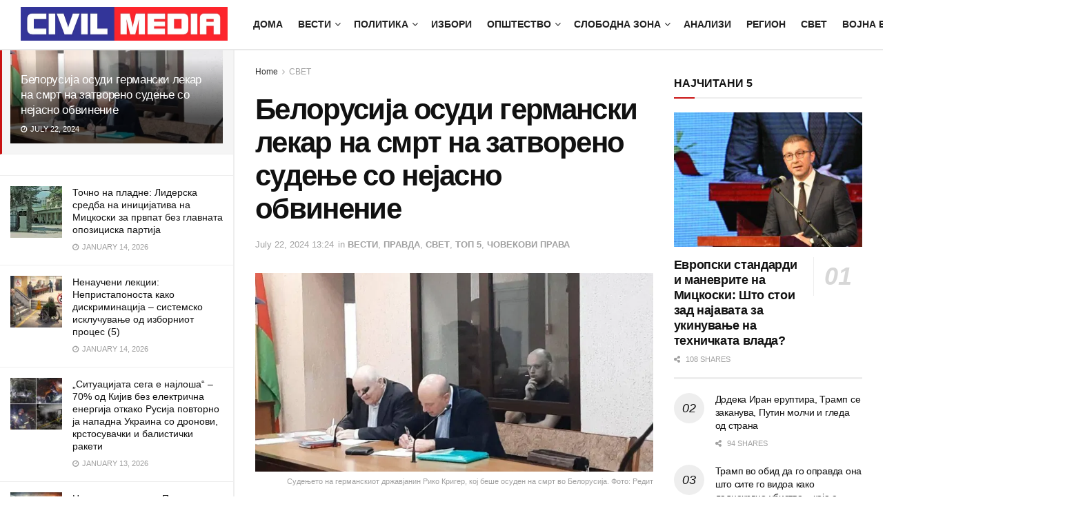

--- FILE ---
content_type: text/html; charset=UTF-8
request_url: https://civilmedia.mk/belorusija-osudi-germanski-lekar-na-smrt-na-zatvoreno-sudene-so-nejasno-obvinenie/
body_size: 37726
content:
<!doctype html>
<!--[if lt IE 7]><html class="no-js lt-ie9 lt-ie8 lt-ie7" lang="en-US"> <![endif]-->
<!--[if IE 7]><html class="no-js lt-ie9 lt-ie8" lang="en-US"> <![endif]-->
<!--[if IE 8]><html class="no-js lt-ie9" lang="en-US"> <![endif]-->
<!--[if IE 9]><html class="no-js lt-ie10" lang="en-US"> <![endif]-->
<!--[if gt IE 8]><!--><html class="no-js" lang="en-US"> <!--<![endif]--><head><script data-no-optimize="1">var litespeed_docref=sessionStorage.getItem("litespeed_docref");litespeed_docref&&(Object.defineProperty(document,"referrer",{get:function(){return litespeed_docref}}),sessionStorage.removeItem("litespeed_docref"));</script> <meta http-equiv="Content-Type" content="text/html; charset=UTF-8" /><meta name='viewport' content='width=device-width, initial-scale=1, user-scalable=yes' /><link rel="profile" href="http://gmpg.org/xfn/11" /><link rel="pingback" href="https://civilmedia.mk/xmlrpc.php" />
 <script type = "text/javascript" type="litespeed/javascript">var screen_width=screen.width;var devicePixelRatio=window.devicePixelRatio?window.devicePixelRatio:1;document.cookie='resolution='+screen_width+','+devicePixelRatio+'; SameSite=Strict; path=/'</script> <link rel='dns-prefetch' href='//civilmedia.b-cdn.net' /><title>Белорусија осуди германски лекар на смрт на затворено судење со нејасно обвинение &#8211; CivilMedia</title><meta name='robots' content='max-image-preview:large' /><meta property="og:type" content="article"><meta property="og:title" content="Белорусија осуди германски лекар на смрт на затворено судење со нејас"><meta property="og:site_name" content="CivilMedia"><meta property="og:description" content="Судот во Белорусија осуди германски лекар на смрт откако беше прогласен за виновен за обвиненија поврзани со тероризам и платеничка"><meta property="og:url" content="https://civilmedia.mk/belorusija-osudi-germanski-lekar-na-smrt-na-zatvoreno-sudene-so-nejasno-obvinenie/"><meta property="og:locale" content="en_US"><meta property="og:image" content="https://civilmedia.b-cdn.net/wp-content/uploads/Redit-Belorusija-sudemje.png"><meta property="og:image:height" content="457"><meta property="og:image:width" content="800"><meta property="article:published_time" content="2024-07-22T13:24:33+02:00"><meta property="article:modified_time" content="2024-07-22T13:24:33+02:00"><meta property="article:section" content="СВЕТ"><meta property="article:tag" content="Белорусија"><meta property="article:tag" content="германски лекар"><meta property="article:tag" content="смртна казна"><meta property="article:tag" content="судење"><meta name="twitter:card" content="summary_large_image"><meta name="twitter:title" content="Белорусија осуди германски лекар на смрт на затворено судење со нејасно обвинение"><meta name="twitter:description" content="Судот во Белорусија осуди германски лекар на смрт откако беше прогласен за виновен за обвиненија поврзани со тероризам и платеничка"><meta name="twitter:url" content="https://civilmedia.mk/belorusija-osudi-germanski-lekar-na-smrt-na-zatvoreno-sudene-so-nejasno-obvinenie/"><meta name="twitter:site" content=""><meta name="twitter:image" content="https://civilmedia.b-cdn.net/wp-content/uploads/Redit-Belorusija-sudemje.png"><meta name="twitter:image:width" content="800"><meta name="twitter:image:height" content="457"> <script type="litespeed/javascript">var jnews_ajax_url='/?ajax-request=jnews'</script> <script type="litespeed/javascript">window.jnews=window.jnews||{},window.jnews.library=window.jnews.library||{},window.jnews.library=function(){"use strict";var e=this;e.win=window,e.doc=document,e.noop=function(){},e.globalBody=e.doc.getElementsByTagName("body")[0],e.globalBody=e.globalBody?e.globalBody:e.doc,e.win.jnewsDataStorage=e.win.jnewsDataStorage||{_storage:new WeakMap,put:function(e,t,n){this._storage.has(e)||this._storage.set(e,new Map),this._storage.get(e).set(t,n)},get:function(e,t){return this._storage.get(e).get(t)},has:function(e,t){return this._storage.has(e)&&this._storage.get(e).has(t)},remove:function(e,t){var n=this._storage.get(e).delete(t);return 0===!this._storage.get(e).size&&this._storage.delete(e),n}},e.windowWidth=function(){return e.win.innerWidth||e.docEl.clientWidth||e.globalBody.clientWidth},e.windowHeight=function(){return e.win.innerHeight||e.docEl.clientHeight||e.globalBody.clientHeight},e.requestAnimationFrame=e.win.requestAnimationFrame||e.win.webkitRequestAnimationFrame||e.win.mozRequestAnimationFrame||e.win.msRequestAnimationFrame||window.oRequestAnimationFrame||function(e){return setTimeout(e,1e3/60)},e.cancelAnimationFrame=e.win.cancelAnimationFrame||e.win.webkitCancelAnimationFrame||e.win.webkitCancelRequestAnimationFrame||e.win.mozCancelAnimationFrame||e.win.msCancelRequestAnimationFrame||e.win.oCancelRequestAnimationFrame||function(e){clearTimeout(e)},e.classListSupport="classList"in document.createElement("_"),e.hasClass=e.classListSupport?function(e,t){return e.classList.contains(t)}:function(e,t){return e.className.indexOf(t)>=0},e.addClass=e.classListSupport?function(t,n){e.hasClass(t,n)||t.classList.add(n)}:function(t,n){e.hasClass(t,n)||(t.className+=" "+n)},e.removeClass=e.classListSupport?function(t,n){e.hasClass(t,n)&&t.classList.remove(n)}:function(t,n){e.hasClass(t,n)&&(t.className=t.className.replace(n,""))},e.objKeys=function(e){var t=[];for(var n in e)Object.prototype.hasOwnProperty.call(e,n)&&t.push(n);return t},e.isObjectSame=function(e,t){var n=!0;return JSON.stringify(e)!==JSON.stringify(t)&&(n=!1),n},e.extend=function(){for(var e,t,n,o=arguments[0]||{},i=1,a=arguments.length;i<a;i++)if(null!==(e=arguments[i]))for(t in e)o!==(n=e[t])&&void 0!==n&&(o[t]=n);return o},e.dataStorage=e.win.jnewsDataStorage,e.isVisible=function(e){return 0!==e.offsetWidth&&0!==e.offsetHeight||e.getBoundingClientRect().length},e.getHeight=function(e){return e.offsetHeight||e.clientHeight||e.getBoundingClientRect().height},e.getWidth=function(e){return e.offsetWidth||e.clientWidth||e.getBoundingClientRect().width},e.supportsPassive=!1;try{var t=Object.defineProperty({},"passive",{get:function(){e.supportsPassive=!0}});"createEvent"in e.doc?e.win.addEventListener("test",null,t):"fireEvent"in e.doc&&e.win.attachEvent("test",null)}catch(e){}e.passiveOption=!!e.supportsPassive&&{passive:!0},e.setStorage=function(e,t){e="jnews-"+e;var n={expired:Math.floor(((new Date).getTime()+432e5)/1e3)};t=Object.assign(n,t);localStorage.setItem(e,JSON.stringify(t))},e.getStorage=function(e){e="jnews-"+e;var t=localStorage.getItem(e);return null!==t&&0<t.length?JSON.parse(localStorage.getItem(e)):{}},e.expiredStorage=function(){var t,n="jnews-";for(var o in localStorage)o.indexOf(n)>-1&&"undefined"!==(t=e.getStorage(o.replace(n,""))).expired&&t.expired<Math.floor((new Date).getTime()/1e3)&&localStorage.removeItem(o)},e.addEvents=function(t,n,o){for(var i in n){var a=["touchstart","touchmove"].indexOf(i)>=0&&!o&&e.passiveOption;"createEvent"in e.doc?t.addEventListener(i,n[i],a):"fireEvent"in e.doc&&t.attachEvent("on"+i,n[i])}},e.removeEvents=function(t,n){for(var o in n)"createEvent"in e.doc?t.removeEventListener(o,n[o]):"fireEvent"in e.doc&&t.detachEvent("on"+o,n[o])},e.triggerEvents=function(t,n,o){var i;o=o||{detail:null};return"createEvent"in e.doc?(!(i=e.doc.createEvent("CustomEvent")||new CustomEvent(n)).initCustomEvent||i.initCustomEvent(n,!0,!1,o),void t.dispatchEvent(i)):"fireEvent"in e.doc?((i=e.doc.createEventObject()).eventType=n,void t.fireEvent("on"+i.eventType,i)):void 0},e.getParents=function(t,n){void 0===n&&(n=e.doc);for(var o=[],i=t.parentNode,a=!1;!a;)if(i){var r=i;r.querySelectorAll(n).length?a=!0:(o.push(r),i=r.parentNode)}else o=[],a=!0;return o},e.forEach=function(e,t,n){for(var o=0,i=e.length;o<i;o++)t.call(n,e[o],o)},e.getText=function(e){return e.innerText||e.textContent},e.setText=function(e,t){var n="object"==typeof t?t.innerText||t.textContent:t;e.innerText&&(e.innerText=n),e.textContent&&(e.textContent=n)},e.httpBuildQuery=function(t){return e.objKeys(t).reduce(function t(n){var o=arguments.length>1&&void 0!==arguments[1]?arguments[1]:null;return function(i,a){var r=n[a];a=encodeURIComponent(a);var s=o?"".concat(o,"[").concat(a,"]"):a;return null==r||"function"==typeof r?(i.push("".concat(s,"=")),i):["number","boolean","string"].includes(typeof r)?(i.push("".concat(s,"=").concat(encodeURIComponent(r))),i):(i.push(e.objKeys(r).reduce(t(r,s),[]).join("&")),i)}}(t),[]).join("&")},e.get=function(t,n,o,i){return o="function"==typeof o?o:e.noop,e.ajax("GET",t,n,o,i)},e.post=function(t,n,o,i){return o="function"==typeof o?o:e.noop,e.ajax("POST",t,n,o,i)},e.ajax=function(t,n,o,i,a){var r=new XMLHttpRequest,s=n,c=e.httpBuildQuery(o);if(t=-1!=["GET","POST"].indexOf(t)?t:"GET",r.open(t,s+("GET"==t?"?"+c:""),!0),"POST"==t&&r.setRequestHeader("Content-type","application/x-www-form-urlencoded"),r.setRequestHeader("X-Requested-With","XMLHttpRequest"),r.onreadystatechange=function(){4===r.readyState&&200<=r.status&&300>r.status&&"function"==typeof i&&i.call(void 0,r.response)},void 0!==a&&!a){return{xhr:r,send:function(){r.send("POST"==t?c:null)}}}return r.send("POST"==t?c:null),{xhr:r}},e.scrollTo=function(t,n,o){function i(e,t,n){this.start=this.position(),this.change=e-this.start,this.currentTime=0,this.increment=20,this.duration=void 0===n?500:n,this.callback=t,this.finish=!1,this.animateScroll()}return Math.easeInOutQuad=function(e,t,n,o){return(e/=o/2)<1?n/2*e*e+t:-n/2*(--e*(e-2)-1)+t},i.prototype.stop=function(){this.finish=!0},i.prototype.move=function(t){e.doc.documentElement.scrollTop=t,e.globalBody.parentNode.scrollTop=t,e.globalBody.scrollTop=t},i.prototype.position=function(){return e.doc.documentElement.scrollTop||e.globalBody.parentNode.scrollTop||e.globalBody.scrollTop},i.prototype.animateScroll=function(){this.currentTime+=this.increment;var t=Math.easeInOutQuad(this.currentTime,this.start,this.change,this.duration);this.move(t),this.currentTime<this.duration&&!this.finish?e.requestAnimationFrame.call(e.win,this.animateScroll.bind(this)):this.callback&&"function"==typeof this.callback&&this.callback()},new i(t,n,o)},e.unwrap=function(t){var n,o=t;e.forEach(t,(function(e,t){n?n+=e:n=e})),o.replaceWith(n)},e.performance={start:function(e){performance.mark(e+"Start")},stop:function(e){performance.mark(e+"End"),performance.measure(e,e+"Start",e+"End")}},e.fps=function(){var t=0,n=0,o=0;!function(){var i=t=0,a=0,r=0,s=document.getElementById("fpsTable"),c=function(t){void 0===document.getElementsByTagName("body")[0]?e.requestAnimationFrame.call(e.win,(function(){c(t)})):document.getElementsByTagName("body")[0].appendChild(t)};null===s&&((s=document.createElement("div")).style.position="fixed",s.style.top="120px",s.style.left="10px",s.style.width="100px",s.style.height="20px",s.style.border="1px solid black",s.style.fontSize="11px",s.style.zIndex="100000",s.style.backgroundColor="white",s.id="fpsTable",c(s));var l=function(){o++,n=Date.now(),(a=(o/(r=(n-t)/1e3)).toPrecision(2))!=i&&(i=a,s.innerHTML=i+"fps"),1<r&&(t=n,o=0),e.requestAnimationFrame.call(e.win,l)};l()}()},e.instr=function(e,t){for(var n=0;n<t.length;n++)if(-1!==e.toLowerCase().indexOf(t[n].toLowerCase()))return!0},e.winLoad=function(t,n){function o(o){if("complete"===e.doc.readyState||"interactive"===e.doc.readyState)return!o||n?setTimeout(t,n||1):t(o),1}o()||e.addEvents(e.win,{load:o})},e.docReady=function(t,n){function o(o){if("complete"===e.doc.readyState||"interactive"===e.doc.readyState)return!o||n?setTimeout(t,n||1):t(o),1}o()||e.addEvents(e.doc,{DOMContentLiteSpeedLoaded:o})},e.fireOnce=function(){e.docReady((function(){e.assets=e.assets||[],e.assets.length&&(e.boot(),e.load_assets())}),50)},e.boot=function(){e.length&&e.doc.querySelectorAll("style[media]").forEach((function(e){"not all"==e.getAttribute("media")&&e.removeAttribute("media")}))},e.create_js=function(t,n){var o=e.doc.createElement("script");switch(o.setAttribute("src",t),n){case"defer":o.setAttribute("defer",!0);break;case"async":o.setAttribute("async",!0);break;case"deferasync":o.setAttribute("defer",!0),o.setAttribute("async",!0)}e.globalBody.appendChild(o)},e.load_assets=function(){"object"==typeof e.assets&&e.forEach(e.assets.slice(0),(function(t,n){var o="";t.defer&&(o+="defer"),t.async&&(o+="async"),e.create_js(t.url,o);var i=e.assets.indexOf(t);i>-1&&e.assets.splice(i,1)})),e.assets=jnewsoption.au_scripts=window.jnewsads=[]},e.setCookie=function(e,t,n){var o="";if(n){var i=new Date;i.setTime(i.getTime()+24*n*60*60*1e3),o="; expires="+i.toUTCString()}document.cookie=e+"="+(t||"")+o+"; path=/"},e.getCookie=function(e){for(var t=e+"=",n=document.cookie.split(";"),o=0;o<n.length;o++){for(var i=n[o];" "==i.charAt(0);)i=i.substring(1,i.length);if(0==i.indexOf(t))return i.substring(t.length,i.length)}return null},e.eraseCookie=function(e){document.cookie=e+"=; Path=/; Expires=Thu, 01 Jan 1970 00:00:01 GMT;"},e.docReady((function(){e.globalBody=e.globalBody==e.doc?e.doc.getElementsByTagName("body")[0]:e.globalBody,e.globalBody=e.globalBody?e.globalBody:e.doc})),e.winLoad((function(){e.winLoad((function(){var t=!1;if(void 0!==window.jnewsadmin)if(void 0!==window.file_version_checker){var n=e.objKeys(window.file_version_checker);n.length?n.forEach((function(e){t||"10.0.4"===window.file_version_checker[e]||(t=!0)})):t=!0}else t=!0;t&&(window.jnewsHelper.getMessage(),window.jnewsHelper.getNotice())}),2500)}))},window.jnews.library=new window.jnews.library</script><link rel='dns-prefetch' href='//www.googletagmanager.com' /><link rel='dns-prefetch' href='//fonts.googleapis.com' /><link rel='preconnect' href='https://fonts.gstatic.com' /><link rel="alternate" title="oEmbed (JSON)" type="application/json+oembed" href="https://civilmedia.mk/wp-json/oembed/1.0/embed?url=https%3A%2F%2Fcivilmedia.mk%2Fbelorusija-osudi-germanski-lekar-na-smrt-na-zatvoreno-sudene-so-nejasno-obvinenie%2F" /><link rel="alternate" title="oEmbed (XML)" type="text/xml+oembed" href="https://civilmedia.mk/wp-json/oembed/1.0/embed?url=https%3A%2F%2Fcivilmedia.mk%2Fbelorusija-osudi-germanski-lekar-na-smrt-na-zatvoreno-sudene-so-nejasno-obvinenie%2F&#038;format=xml" /><style id='wp-img-auto-sizes-contain-inline-css' type='text/css'>img:is([sizes=auto i],[sizes^="auto," i]){contain-intrinsic-size:3000px 1500px}
/*# sourceURL=wp-img-auto-sizes-contain-inline-css */</style><link data-optimized="2" rel="stylesheet" href="https://civilmedia.b-cdn.net/wp-content/litespeed/css/c29bd96a4b518e0d7b8c8ab2778ed6bc.css?ver=576d5" /><style id='global-styles-inline-css' type='text/css'>:root{--wp--preset--aspect-ratio--square: 1;--wp--preset--aspect-ratio--4-3: 4/3;--wp--preset--aspect-ratio--3-4: 3/4;--wp--preset--aspect-ratio--3-2: 3/2;--wp--preset--aspect-ratio--2-3: 2/3;--wp--preset--aspect-ratio--16-9: 16/9;--wp--preset--aspect-ratio--9-16: 9/16;--wp--preset--color--black: #000000;--wp--preset--color--cyan-bluish-gray: #abb8c3;--wp--preset--color--white: #ffffff;--wp--preset--color--pale-pink: #f78da7;--wp--preset--color--vivid-red: #cf2e2e;--wp--preset--color--luminous-vivid-orange: #ff6900;--wp--preset--color--luminous-vivid-amber: #fcb900;--wp--preset--color--light-green-cyan: #7bdcb5;--wp--preset--color--vivid-green-cyan: #00d084;--wp--preset--color--pale-cyan-blue: #8ed1fc;--wp--preset--color--vivid-cyan-blue: #0693e3;--wp--preset--color--vivid-purple: #9b51e0;--wp--preset--gradient--vivid-cyan-blue-to-vivid-purple: linear-gradient(135deg,rgb(6,147,227) 0%,rgb(155,81,224) 100%);--wp--preset--gradient--light-green-cyan-to-vivid-green-cyan: linear-gradient(135deg,rgb(122,220,180) 0%,rgb(0,208,130) 100%);--wp--preset--gradient--luminous-vivid-amber-to-luminous-vivid-orange: linear-gradient(135deg,rgb(252,185,0) 0%,rgb(255,105,0) 100%);--wp--preset--gradient--luminous-vivid-orange-to-vivid-red: linear-gradient(135deg,rgb(255,105,0) 0%,rgb(207,46,46) 100%);--wp--preset--gradient--very-light-gray-to-cyan-bluish-gray: linear-gradient(135deg,rgb(238,238,238) 0%,rgb(169,184,195) 100%);--wp--preset--gradient--cool-to-warm-spectrum: linear-gradient(135deg,rgb(74,234,220) 0%,rgb(151,120,209) 20%,rgb(207,42,186) 40%,rgb(238,44,130) 60%,rgb(251,105,98) 80%,rgb(254,248,76) 100%);--wp--preset--gradient--blush-light-purple: linear-gradient(135deg,rgb(255,206,236) 0%,rgb(152,150,240) 100%);--wp--preset--gradient--blush-bordeaux: linear-gradient(135deg,rgb(254,205,165) 0%,rgb(254,45,45) 50%,rgb(107,0,62) 100%);--wp--preset--gradient--luminous-dusk: linear-gradient(135deg,rgb(255,203,112) 0%,rgb(199,81,192) 50%,rgb(65,88,208) 100%);--wp--preset--gradient--pale-ocean: linear-gradient(135deg,rgb(255,245,203) 0%,rgb(182,227,212) 50%,rgb(51,167,181) 100%);--wp--preset--gradient--electric-grass: linear-gradient(135deg,rgb(202,248,128) 0%,rgb(113,206,126) 100%);--wp--preset--gradient--midnight: linear-gradient(135deg,rgb(2,3,129) 0%,rgb(40,116,252) 100%);--wp--preset--font-size--small: 13px;--wp--preset--font-size--medium: 20px;--wp--preset--font-size--large: 36px;--wp--preset--font-size--x-large: 42px;--wp--preset--spacing--20: 0.44rem;--wp--preset--spacing--30: 0.67rem;--wp--preset--spacing--40: 1rem;--wp--preset--spacing--50: 1.5rem;--wp--preset--spacing--60: 2.25rem;--wp--preset--spacing--70: 3.38rem;--wp--preset--spacing--80: 5.06rem;--wp--preset--shadow--natural: 6px 6px 9px rgba(0, 0, 0, 0.2);--wp--preset--shadow--deep: 12px 12px 50px rgba(0, 0, 0, 0.4);--wp--preset--shadow--sharp: 6px 6px 0px rgba(0, 0, 0, 0.2);--wp--preset--shadow--outlined: 6px 6px 0px -3px rgb(255, 255, 255), 6px 6px rgb(0, 0, 0);--wp--preset--shadow--crisp: 6px 6px 0px rgb(0, 0, 0);}:where(.is-layout-flex){gap: 0.5em;}:where(.is-layout-grid){gap: 0.5em;}body .is-layout-flex{display: flex;}.is-layout-flex{flex-wrap: wrap;align-items: center;}.is-layout-flex > :is(*, div){margin: 0;}body .is-layout-grid{display: grid;}.is-layout-grid > :is(*, div){margin: 0;}:where(.wp-block-columns.is-layout-flex){gap: 2em;}:where(.wp-block-columns.is-layout-grid){gap: 2em;}:where(.wp-block-post-template.is-layout-flex){gap: 1.25em;}:where(.wp-block-post-template.is-layout-grid){gap: 1.25em;}.has-black-color{color: var(--wp--preset--color--black) !important;}.has-cyan-bluish-gray-color{color: var(--wp--preset--color--cyan-bluish-gray) !important;}.has-white-color{color: var(--wp--preset--color--white) !important;}.has-pale-pink-color{color: var(--wp--preset--color--pale-pink) !important;}.has-vivid-red-color{color: var(--wp--preset--color--vivid-red) !important;}.has-luminous-vivid-orange-color{color: var(--wp--preset--color--luminous-vivid-orange) !important;}.has-luminous-vivid-amber-color{color: var(--wp--preset--color--luminous-vivid-amber) !important;}.has-light-green-cyan-color{color: var(--wp--preset--color--light-green-cyan) !important;}.has-vivid-green-cyan-color{color: var(--wp--preset--color--vivid-green-cyan) !important;}.has-pale-cyan-blue-color{color: var(--wp--preset--color--pale-cyan-blue) !important;}.has-vivid-cyan-blue-color{color: var(--wp--preset--color--vivid-cyan-blue) !important;}.has-vivid-purple-color{color: var(--wp--preset--color--vivid-purple) !important;}.has-black-background-color{background-color: var(--wp--preset--color--black) !important;}.has-cyan-bluish-gray-background-color{background-color: var(--wp--preset--color--cyan-bluish-gray) !important;}.has-white-background-color{background-color: var(--wp--preset--color--white) !important;}.has-pale-pink-background-color{background-color: var(--wp--preset--color--pale-pink) !important;}.has-vivid-red-background-color{background-color: var(--wp--preset--color--vivid-red) !important;}.has-luminous-vivid-orange-background-color{background-color: var(--wp--preset--color--luminous-vivid-orange) !important;}.has-luminous-vivid-amber-background-color{background-color: var(--wp--preset--color--luminous-vivid-amber) !important;}.has-light-green-cyan-background-color{background-color: var(--wp--preset--color--light-green-cyan) !important;}.has-vivid-green-cyan-background-color{background-color: var(--wp--preset--color--vivid-green-cyan) !important;}.has-pale-cyan-blue-background-color{background-color: var(--wp--preset--color--pale-cyan-blue) !important;}.has-vivid-cyan-blue-background-color{background-color: var(--wp--preset--color--vivid-cyan-blue) !important;}.has-vivid-purple-background-color{background-color: var(--wp--preset--color--vivid-purple) !important;}.has-black-border-color{border-color: var(--wp--preset--color--black) !important;}.has-cyan-bluish-gray-border-color{border-color: var(--wp--preset--color--cyan-bluish-gray) !important;}.has-white-border-color{border-color: var(--wp--preset--color--white) !important;}.has-pale-pink-border-color{border-color: var(--wp--preset--color--pale-pink) !important;}.has-vivid-red-border-color{border-color: var(--wp--preset--color--vivid-red) !important;}.has-luminous-vivid-orange-border-color{border-color: var(--wp--preset--color--luminous-vivid-orange) !important;}.has-luminous-vivid-amber-border-color{border-color: var(--wp--preset--color--luminous-vivid-amber) !important;}.has-light-green-cyan-border-color{border-color: var(--wp--preset--color--light-green-cyan) !important;}.has-vivid-green-cyan-border-color{border-color: var(--wp--preset--color--vivid-green-cyan) !important;}.has-pale-cyan-blue-border-color{border-color: var(--wp--preset--color--pale-cyan-blue) !important;}.has-vivid-cyan-blue-border-color{border-color: var(--wp--preset--color--vivid-cyan-blue) !important;}.has-vivid-purple-border-color{border-color: var(--wp--preset--color--vivid-purple) !important;}.has-vivid-cyan-blue-to-vivid-purple-gradient-background{background: var(--wp--preset--gradient--vivid-cyan-blue-to-vivid-purple) !important;}.has-light-green-cyan-to-vivid-green-cyan-gradient-background{background: var(--wp--preset--gradient--light-green-cyan-to-vivid-green-cyan) !important;}.has-luminous-vivid-amber-to-luminous-vivid-orange-gradient-background{background: var(--wp--preset--gradient--luminous-vivid-amber-to-luminous-vivid-orange) !important;}.has-luminous-vivid-orange-to-vivid-red-gradient-background{background: var(--wp--preset--gradient--luminous-vivid-orange-to-vivid-red) !important;}.has-very-light-gray-to-cyan-bluish-gray-gradient-background{background: var(--wp--preset--gradient--very-light-gray-to-cyan-bluish-gray) !important;}.has-cool-to-warm-spectrum-gradient-background{background: var(--wp--preset--gradient--cool-to-warm-spectrum) !important;}.has-blush-light-purple-gradient-background{background: var(--wp--preset--gradient--blush-light-purple) !important;}.has-blush-bordeaux-gradient-background{background: var(--wp--preset--gradient--blush-bordeaux) !important;}.has-luminous-dusk-gradient-background{background: var(--wp--preset--gradient--luminous-dusk) !important;}.has-pale-ocean-gradient-background{background: var(--wp--preset--gradient--pale-ocean) !important;}.has-electric-grass-gradient-background{background: var(--wp--preset--gradient--electric-grass) !important;}.has-midnight-gradient-background{background: var(--wp--preset--gradient--midnight) !important;}.has-small-font-size{font-size: var(--wp--preset--font-size--small) !important;}.has-medium-font-size{font-size: var(--wp--preset--font-size--medium) !important;}.has-large-font-size{font-size: var(--wp--preset--font-size--large) !important;}.has-x-large-font-size{font-size: var(--wp--preset--font-size--x-large) !important;}
/*# sourceURL=global-styles-inline-css */</style><style id='classic-theme-styles-inline-css' type='text/css'>/*! This file is auto-generated */
.wp-block-button__link{color:#fff;background-color:#32373c;border-radius:9999px;box-shadow:none;text-decoration:none;padding:calc(.667em + 2px) calc(1.333em + 2px);font-size:1.125em}.wp-block-file__button{background:#32373c;color:#fff;text-decoration:none}
/*# sourceURL=/wp-includes/css/classic-themes.min.css */</style> <script type="litespeed/javascript" data-src="https://civilmedia.b-cdn.net/wp-includes/js/jquery/jquery.min.js?ver=3.7.1" id="jquery-core-js"></script> <script type="text/javascript" src="https://www.googletagmanager.com/gtag/js?id=G-H7K8Y754PW" id="jnews-google-tag-manager-js" defer></script> <script id="jnews-google-tag-manager-js-after" type="litespeed/javascript">window.addEventListener('DOMContentLiteSpeedLoaded',function(){(function(){window.dataLayer=window.dataLayer||[];function gtag(){dataLayer.push(arguments)}
gtag('js',new Date());gtag('config','G-H7K8Y754PW')})()})</script> <script></script><link rel="https://api.w.org/" href="https://civilmedia.mk/wp-json/" /><link rel="alternate" title="JSON" type="application/json" href="https://civilmedia.mk/wp-json/wp/v2/posts/294897" /><link rel="canonical" href="https://civilmedia.mk/belorusija-osudi-germanski-lekar-na-smrt-na-zatvoreno-sudene-so-nejasno-obvinenie/" /><meta name="generator" content="Powered by WPBakery Page Builder - drag and drop page builder for WordPress."/> <script type='application/ld+json'>{"@context":"http:\/\/schema.org","@type":"Organization","@id":"https:\/\/civilmedia.mk\/#organization","url":"https:\/\/civilmedia.mk\/","name":"","logo":{"@type":"ImageObject","url":"https:\/\/civilmedia.mk\/wp-content\/uploads\/civil-media-logo-F-CC.png"},"sameAs":["http:\/\/facebook.com\/civil.mk","http:\/\/twitter.com\/CivilMacedonia","https:\/\/civilmedia.mk\/feed\/"]}</script> <script type='application/ld+json'>{"@context":"http:\/\/schema.org","@type":"WebSite","@id":"https:\/\/civilmedia.mk\/#website","url":"https:\/\/civilmedia.mk\/","name":"","potentialAction":{"@type":"SearchAction","target":"https:\/\/civilmedia.mk\/?s={search_term_string}","query-input":"required name=search_term_string"}}</script> <link rel="icon" href="https://civilmedia.b-cdn.net/wp-content/uploads/cropped-fav-civil-media-32x32.png" sizes="32x32" /><link rel="icon" href="https://civilmedia.b-cdn.net/wp-content/uploads/cropped-fav-civil-media-192x192.png" sizes="192x192" /><link rel="apple-touch-icon" href="https://civilmedia.b-cdn.net/wp-content/uploads/cropped-fav-civil-media-180x180.png" /><meta name="msapplication-TileImage" content="https://civilmedia.b-cdn.net/wp-content/uploads/cropped-fav-civil-media-270x270.png" /><style id="jeg_dynamic_css" type="text/css" data-type="jeg_custom-css">body { --j-body-color : #323232; --j-accent-color : #c91212; --j-alt-color : #1476b7; --j-heading-color : #111111; } body,.jeg_newsfeed_list .tns-outer .tns-controls button,.jeg_filter_button,.owl-carousel .owl-nav div,.jeg_readmore,.jeg_hero_style_7 .jeg_post_meta a,.widget_calendar thead th,.widget_calendar tfoot a,.jeg_socialcounter a,.entry-header .jeg_meta_like a,.entry-header .jeg_meta_comment a,.entry-header .jeg_meta_donation a,.entry-header .jeg_meta_bookmark a,.entry-content tbody tr:hover,.entry-content th,.jeg_splitpost_nav li:hover a,#breadcrumbs a,.jeg_author_socials a:hover,.jeg_footer_content a,.jeg_footer_bottom a,.jeg_cartcontent,.woocommerce .woocommerce-breadcrumb a { color : #323232; } a, .jeg_menu_style_5>li>a:hover, .jeg_menu_style_5>li.sfHover>a, .jeg_menu_style_5>li.current-menu-item>a, .jeg_menu_style_5>li.current-menu-ancestor>a, .jeg_navbar .jeg_menu:not(.jeg_main_menu)>li>a:hover, .jeg_midbar .jeg_menu:not(.jeg_main_menu)>li>a:hover, .jeg_side_tabs li.active, .jeg_block_heading_5 strong, .jeg_block_heading_6 strong, .jeg_block_heading_7 strong, .jeg_block_heading_8 strong, .jeg_subcat_list li a:hover, .jeg_subcat_list li button:hover, .jeg_pl_lg_7 .jeg_thumb .jeg_post_category a, .jeg_pl_xs_2:before, .jeg_pl_xs_4 .jeg_postblock_content:before, .jeg_postblock .jeg_post_title a:hover, .jeg_hero_style_6 .jeg_post_title a:hover, .jeg_sidefeed .jeg_pl_xs_3 .jeg_post_title a:hover, .widget_jnews_popular .jeg_post_title a:hover, .jeg_meta_author a, .widget_archive li a:hover, .widget_pages li a:hover, .widget_meta li a:hover, .widget_recent_entries li a:hover, .widget_rss li a:hover, .widget_rss cite, .widget_categories li a:hover, .widget_categories li.current-cat>a, #breadcrumbs a:hover, .jeg_share_count .counts, .commentlist .bypostauthor>.comment-body>.comment-author>.fn, span.required, .jeg_review_title, .bestprice .price, .authorlink a:hover, .jeg_vertical_playlist .jeg_video_playlist_play_icon, .jeg_vertical_playlist .jeg_video_playlist_item.active .jeg_video_playlist_thumbnail:before, .jeg_horizontal_playlist .jeg_video_playlist_play, .woocommerce li.product .pricegroup .button, .widget_display_forums li a:hover, .widget_display_topics li:before, .widget_display_replies li:before, .widget_display_views li:before, .bbp-breadcrumb a:hover, .jeg_mobile_menu li.sfHover>a, .jeg_mobile_menu li a:hover, .split-template-6 .pagenum, .jeg_mobile_menu_style_5>li>a:hover, .jeg_mobile_menu_style_5>li.sfHover>a, .jeg_mobile_menu_style_5>li.current-menu-item>a, .jeg_mobile_menu_style_5>li.current-menu-ancestor>a, .jeg_mobile_menu.jeg_menu_dropdown li.open > div > a ,.jeg_menu_dropdown.language-swicher .sub-menu li a:hover { color : #c91212; } .jeg_menu_style_1>li>a:before, .jeg_menu_style_2>li>a:before, .jeg_menu_style_3>li>a:before, .jeg_side_toggle, .jeg_slide_caption .jeg_post_category a, .jeg_slider_type_1_wrapper .tns-controls button.tns-next, .jeg_block_heading_1 .jeg_block_title span, .jeg_block_heading_2 .jeg_block_title span, .jeg_block_heading_3, .jeg_block_heading_4 .jeg_block_title span, .jeg_block_heading_6:after, .jeg_pl_lg_box .jeg_post_category a, .jeg_pl_md_box .jeg_post_category a, .jeg_readmore:hover, .jeg_thumb .jeg_post_category a, .jeg_block_loadmore a:hover, .jeg_postblock.alt .jeg_block_loadmore a:hover, .jeg_block_loadmore a.active, .jeg_postblock_carousel_2 .jeg_post_category a, .jeg_heroblock .jeg_post_category a, .jeg_pagenav_1 .page_number.active, .jeg_pagenav_1 .page_number.active:hover, input[type="submit"], .btn, .button, .widget_tag_cloud a:hover, .popularpost_item:hover .jeg_post_title a:before, .jeg_splitpost_4 .page_nav, .jeg_splitpost_5 .page_nav, .jeg_post_via a:hover, .jeg_post_source a:hover, .jeg_post_tags a:hover, .comment-reply-title small a:before, .comment-reply-title small a:after, .jeg_storelist .productlink, .authorlink li.active a:before, .jeg_footer.dark .socials_widget:not(.nobg) a:hover .fa,.jeg_footer.dark .socials_widget:not(.nobg) a:hover > span.jeg-icon, div.jeg_breakingnews_title, .jeg_overlay_slider_bottom_wrapper .tns-controls button, .jeg_overlay_slider_bottom_wrapper .tns-controls button:hover, .jeg_vertical_playlist .jeg_video_playlist_current, .woocommerce span.onsale, .woocommerce #respond input#submit:hover, .woocommerce a.button:hover, .woocommerce button.button:hover, .woocommerce input.button:hover, .woocommerce #respond input#submit.alt, .woocommerce a.button.alt, .woocommerce button.button.alt, .woocommerce input.button.alt, .jeg_popup_post .caption, .jeg_footer.dark input[type="submit"], .jeg_footer.dark .btn, .jeg_footer.dark .button, .footer_widget.widget_tag_cloud a:hover, .jeg_inner_content .content-inner .jeg_post_category a:hover, #buddypress .standard-form button, #buddypress a.button, #buddypress input[type="submit"], #buddypress input[type="button"], #buddypress input[type="reset"], #buddypress ul.button-nav li a, #buddypress .generic-button a, #buddypress .generic-button button, #buddypress .comment-reply-link, #buddypress a.bp-title-button, #buddypress.buddypress-wrap .members-list li .user-update .activity-read-more a, div#buddypress .standard-form button:hover, div#buddypress a.button:hover, div#buddypress input[type="submit"]:hover, div#buddypress input[type="button"]:hover, div#buddypress input[type="reset"]:hover, div#buddypress ul.button-nav li a:hover, div#buddypress .generic-button a:hover, div#buddypress .generic-button button:hover, div#buddypress .comment-reply-link:hover, div#buddypress a.bp-title-button:hover, div#buddypress.buddypress-wrap .members-list li .user-update .activity-read-more a:hover, #buddypress #item-nav .item-list-tabs ul li a:before, .jeg_inner_content .jeg_meta_container .follow-wrapper a { background-color : #c91212; } .jeg_block_heading_7 .jeg_block_title span, .jeg_readmore:hover, .jeg_block_loadmore a:hover, .jeg_block_loadmore a.active, .jeg_pagenav_1 .page_number.active, .jeg_pagenav_1 .page_number.active:hover, .jeg_pagenav_3 .page_number:hover, .jeg_prevnext_post a:hover h3, .jeg_overlay_slider .jeg_post_category, .jeg_sidefeed .jeg_post.active, .jeg_vertical_playlist.jeg_vertical_playlist .jeg_video_playlist_item.active .jeg_video_playlist_thumbnail img, .jeg_horizontal_playlist .jeg_video_playlist_item.active { border-color : #c91212; } .jeg_tabpost_nav li.active, .woocommerce div.product .woocommerce-tabs ul.tabs li.active, .jeg_mobile_menu_style_1>li.current-menu-item a, .jeg_mobile_menu_style_1>li.current-menu-ancestor a, .jeg_mobile_menu_style_2>li.current-menu-item::after, .jeg_mobile_menu_style_2>li.current-menu-ancestor::after, .jeg_mobile_menu_style_3>li.current-menu-item::before, .jeg_mobile_menu_style_3>li.current-menu-ancestor::before { border-bottom-color : #c91212; } .jeg_post_share .jeg-icon svg { fill : #c91212; } .jeg_post_meta .fa, .jeg_post_meta .jpwt-icon, .entry-header .jeg_post_meta .fa, .jeg_review_stars, .jeg_price_review_list { color : #1476b7; } .jeg_share_button.share-float.share-monocrhome a { background-color : #1476b7; } h1,h2,h3,h4,h5,h6,.jeg_post_title a,.entry-header .jeg_post_title,.jeg_hero_style_7 .jeg_post_title a,.jeg_block_title,.jeg_splitpost_bar .current_title,.jeg_video_playlist_title,.gallery-caption,.jeg_push_notification_button>a.button { color : #111111; } .split-template-9 .pagenum, .split-template-10 .pagenum, .split-template-11 .pagenum, .split-template-12 .pagenum, .split-template-13 .pagenum, .split-template-15 .pagenum, .split-template-18 .pagenum, .split-template-20 .pagenum, .split-template-19 .current_title span, .split-template-20 .current_title span { background-color : #111111; } .jeg_topbar .jeg_nav_row, .jeg_topbar .jeg_search_no_expand .jeg_search_input { line-height : 36px; } .jeg_topbar .jeg_nav_row, .jeg_topbar .jeg_nav_icon { height : 36px; } .jeg_topbar .jeg_logo_img { max-height : 36px; } .jeg_header .jeg_bottombar.jeg_navbar,.jeg_bottombar .jeg_nav_icon { height : 71px; } .jeg_header .jeg_bottombar.jeg_navbar, .jeg_header .jeg_bottombar .jeg_main_menu:not(.jeg_menu_style_1) > li > a, .jeg_header .jeg_bottombar .jeg_menu_style_1 > li, .jeg_header .jeg_bottombar .jeg_menu:not(.jeg_main_menu) > li > a { line-height : 71px; } .jeg_bottombar .jeg_logo_img { max-height : 71px; } .jeg_header .jeg_bottombar, .jeg_header .jeg_bottombar.jeg_navbar_dark, .jeg_bottombar.jeg_navbar_boxed .jeg_nav_row, .jeg_bottombar.jeg_navbar_dark.jeg_navbar_boxed .jeg_nav_row { border-bottom-width : 2px; } .jeg_mobile_bottombar { height : 60px; line-height : 60px; } .jeg_mobile_midbar, .jeg_mobile_midbar.dark { background : #6d0000; } body,input,textarea,select,.chosen-container-single .chosen-single,.btn,.button { font-family: "Roboto Condensed",Helvetica,Arial,sans-serif; } .jeg_header, .jeg_mobile_wrapper { font-family: "Roboto Condensed",Helvetica,Arial,sans-serif; } .jeg_main_menu > li > a { font-family: "Roboto Condensed",Helvetica,Arial,sans-serif; } h3.jeg_block_title, .jeg_footer .jeg_footer_heading h3, .jeg_footer .widget h2, .jeg_tabpost_nav li { font-family: "Roboto Condensed",Helvetica,Arial,sans-serif; } .jeg_post_title, .entry-header .jeg_post_title, .jeg_single_tpl_2 .entry-header .jeg_post_title, .jeg_single_tpl_3 .entry-header .jeg_post_title, .jeg_single_tpl_6 .entry-header .jeg_post_title, .jeg_content .jeg_custom_title_wrapper .jeg_post_title { font-family: "Roboto Condensed",Helvetica,Arial,sans-serif; } .jeg_post_excerpt p, .content-inner p { font-family: "Roboto Condensed",Helvetica,Arial,sans-serif; }</style><style type="text/css">.no_thumbnail .jeg_thumb,
					.thumbnail-container.no_thumbnail {
					    display: none !important;
					}
					.jeg_search_result .jeg_pl_xs_3.no_thumbnail .jeg_postblock_content,
					.jeg_sidefeed .jeg_pl_xs_3.no_thumbnail .jeg_postblock_content,
					.jeg_pl_sm.no_thumbnail .jeg_postblock_content {
					    margin-left: 0;
					}
					.jeg_postblock_11 .no_thumbnail .jeg_postblock_content,
					.jeg_postblock_12 .no_thumbnail .jeg_postblock_content,
					.jeg_postblock_12.jeg_col_3o3 .no_thumbnail .jeg_postblock_content  {
					    margin-top: 0;
					}
					.jeg_postblock_15 .jeg_pl_md_box.no_thumbnail .jeg_postblock_content,
					.jeg_postblock_19 .jeg_pl_md_box.no_thumbnail .jeg_postblock_content,
					.jeg_postblock_24 .jeg_pl_md_box.no_thumbnail .jeg_postblock_content,
					.jeg_sidefeed .jeg_pl_md_box .jeg_postblock_content {
					    position: relative;
					}
					.jeg_postblock_carousel_2 .no_thumbnail .jeg_post_title a,
					.jeg_postblock_carousel_2 .no_thumbnail .jeg_post_title a:hover,
					.jeg_postblock_carousel_2 .no_thumbnail .jeg_post_meta .fa {
					    color: #212121 !important;
					} 
					.jnews-dark-mode .jeg_postblock_carousel_2 .no_thumbnail .jeg_post_title a,
					.jnews-dark-mode .jeg_postblock_carousel_2 .no_thumbnail .jeg_post_title a:hover,
					.jnews-dark-mode .jeg_postblock_carousel_2 .no_thumbnail .jeg_post_meta .fa {
					    color: #fff !important;
					}</style><style type="text/css" id="wp-custom-css">.js .tmce-active .wp-editor-area {
    color: black !important;
}

.twitt{
	display: none;
}</style><noscript><style>.wpb_animate_when_almost_visible { opacity: 1; }</style></noscript></head><body class="wp-singular post-template-default single single-post postid-294897 single-format-standard wp-embed-responsive wp-theme-jnews jeg_toggle_light jeg_single_tpl_1 jnews jeg_sidecontent jeg_sidecontent_left jsc_normal wpb-js-composer js-comp-ver-8.7.2 vc_responsive"><div id="jeg_sidecontent"><div class="jeg_side_heading"><ul class="jeg_side_tabs"><li data-tab-content="tab1" data-sort='latest' class="active">Latest</li></ul><div class="jeg_side_feed_cat_wrapper"></div> <script type="litespeed/javascript">var side_feed={"paged":1,"post_type":"post","exclude_post":294897,"include_category":"","sort_by":"latest","post_offset":0,"pagination_number_post":"10","number_post":"10","pagination_mode":"loadmore"}</script> </div><div class="sidecontent_postwrapper"><div class="jeg_sidefeed "><div id="feed_item_696780786fe9b" class="jeg_post jeg_pl_md_box active " data-id="294897" data-sequence="0"><div class="overlay_container"><div class="jeg_thumb">
<a class="ajax" href="https://civilmedia.mk/belorusija-osudi-germanski-lekar-na-smrt-na-zatvoreno-sudene-so-nejasno-obvinenie/"><div class="thumbnail-container  size-500 "><img data-lazyloaded="1" src="[data-uri]" width="360" height="180" data-src="https://civilmedia.b-cdn.net/wp-content/uploads/Redit-Belorusija-sudemje-360x180.png" class="attachment-jnews-360x180 size-jnews-360x180 wp-post-image" alt="Судењето на германскиот државјанин Рико Кригер, кој беше осуден на смрт во Белорусија. Фото: Редит" decoding="async" fetchpriority="high" data-srcset="https://civilmedia.b-cdn.net/wp-content/uploads/Redit-Belorusija-sudemje-360x180.png 360w, https://civilmedia.b-cdn.net/wp-content/uploads/Redit-Belorusija-sudemje-750x375.png 750w" data-sizes="(max-width: 360px) 100vw, 360px" /></div></a></div><div class="jeg_postblock_content"><h2 class="jeg_post_title"><a class="ajax" href="https://civilmedia.mk/belorusija-osudi-germanski-lekar-na-smrt-na-zatvoreno-sudene-so-nejasno-obvinenie/">Белорусија осуди германски лекар на смрт на затворено судење со нејасно обвинение</a></h2><div class="jeg_post_meta"><div class="jeg_meta_date"><i class="fa fa-clock-o"></i> July 22, 2024</div></div></div></div></div><div class="jeg_ad jnews_sidefeed_ads"><div class='ads-wrapper jeg_ad_sidecontent '></div></div><div id="feed_item_6967807870164" class="jeg_post jeg_pl_xs_3  " data-id="342642" data-sequence="1"><div class="jeg_thumb">
<a class="ajax" href="https://civilmedia.mk/tochno-na-pladne-liderska-sredba-na-initsijativa-na-mitskoski-za-prvpat-bez-glavnata-opozitsiska-partija/"><div class="thumbnail-container  size-1000 "><img data-lazyloaded="1" src="[data-uri]" width="75" height="75" data-src="https://civilmedia.b-cdn.net/wp-content/uploads/klub_na_pratenici_1_0_0-75x75.jpg" class="attachment-jnews-75x75 size-jnews-75x75 wp-post-image" alt="" decoding="async" data-srcset="https://civilmedia.b-cdn.net/wp-content/uploads/klub_na_pratenici_1_0_0-75x75.jpg 75w, https://civilmedia.b-cdn.net/wp-content/uploads/klub_na_pratenici_1_0_0-150x150.jpg 150w, https://civilmedia.b-cdn.net/wp-content/uploads/klub_na_pratenici_1_0_0-45x45.jpg 45w, https://civilmedia.b-cdn.net/wp-content/uploads/klub_na_pratenici_1_0_0-90x90.jpg 90w" data-sizes="(max-width: 75px) 100vw, 75px" /></div></a></div><div class="jeg_postblock_content"><h2 class="jeg_post_title"><a class="ajax" href="https://civilmedia.mk/tochno-na-pladne-liderska-sredba-na-initsijativa-na-mitskoski-za-prvpat-bez-glavnata-opozitsiska-partija/">Точно на пладне: Лидерска средба на иницијатива на Мицкоски за првпат без главната опозициска партија</a></h2><div class="jeg_post_meta"><div class="jeg_meta_date"><i class="fa fa-clock-o"></i> January 14, 2026</div></div></div></div><div id="feed_item_6967807870353" class="jeg_post jeg_pl_xs_3  " data-id="342639" data-sequence="2"><div class="jeg_thumb">
<a class="ajax" href="https://civilmedia.mk/nenaucheni-lektsii-nepristaponosta-kako-diskriminatsija-sistemsko-iskluchuvane-od-izborniot-protses-5/"><div class="thumbnail-container  size-1000 "><img data-lazyloaded="1" src="[data-uri]" width="75" height="75" data-src="https://civilmedia.b-cdn.net/wp-content/uploads/elections-accesibiity-barriers-AI-75x75.png" class="attachment-jnews-75x75 size-jnews-75x75 wp-post-image" alt="" decoding="async" data-srcset="https://civilmedia.b-cdn.net/wp-content/uploads/elections-accesibiity-barriers-AI-75x75.png 75w, https://civilmedia.b-cdn.net/wp-content/uploads/elections-accesibiity-barriers-AI-150x150.png 150w, https://civilmedia.b-cdn.net/wp-content/uploads/elections-accesibiity-barriers-AI-350x350.png 350w" data-sizes="(max-width: 75px) 100vw, 75px" /></div></a></div><div class="jeg_postblock_content"><h2 class="jeg_post_title"><a class="ajax" href="https://civilmedia.mk/nenaucheni-lektsii-nepristaponosta-kako-diskriminatsija-sistemsko-iskluchuvane-od-izborniot-protses-5/">Ненаучени лекции: Непристапоноста како дискриминација &#8211; системско исклучување од изборниот процес (5)</a></h2><div class="jeg_post_meta"><div class="jeg_meta_date"><i class="fa fa-clock-o"></i> January 14, 2026</div></div></div></div><div id="feed_item_6967807870484" class="jeg_post jeg_pl_xs_3  " data-id="342635" data-sequence="3"><div class="jeg_thumb">
<a class="ajax" href="https://civilmedia.mk/situatsijata-sega-e-najlosha-70-od-kijiv-bez-elektrichna-energija-otkako-rusija-povtorno-ja-napadna-ukraina-so-dronovi-krstosuvachki-i-balistichki-raketi/"><div class="thumbnail-container  size-1000 "><img data-lazyloaded="1" src="[data-uri]" width="75" height="75" data-src="https://civilmedia.b-cdn.net/wp-content/uploads/ruski-raketen-napad-na-Kijiv-Dir-75x75.png" class="attachment-jnews-75x75 size-jnews-75x75 wp-post-image" alt="Фото: ДСНС Кијив/ДСНС Харкив" decoding="async" data-srcset="https://civilmedia.b-cdn.net/wp-content/uploads/ruski-raketen-napad-na-Kijiv-Dir-75x75.png 75w, https://civilmedia.b-cdn.net/wp-content/uploads/ruski-raketen-napad-na-Kijiv-Dir-150x150.png 150w, https://civilmedia.b-cdn.net/wp-content/uploads/ruski-raketen-napad-na-Kijiv-Dir-350x350.png 350w" data-sizes="(max-width: 75px) 100vw, 75px" /></div></a></div><div class="jeg_postblock_content"><h2 class="jeg_post_title"><a class="ajax" href="https://civilmedia.mk/situatsijata-sega-e-najlosha-70-od-kijiv-bez-elektrichna-energija-otkako-rusija-povtorno-ja-napadna-ukraina-so-dronovi-krstosuvachki-i-balistichki-raketi/">„Ситуацијата сега е најлоша“ &#8211; 70% од Киjив без електрична енергија откако Русија повторно ја нападна Украина со дронови, крстосувачки и балистички ракети</a></h2><div class="jeg_post_meta"><div class="jeg_meta_date"><i class="fa fa-clock-o"></i> January 13, 2026</div></div></div></div><div id="feed_item_696780787058f" class="jeg_post jeg_pl_xs_3  " data-id="342615" data-sequence="4"><div class="jeg_thumb">
<a class="ajax" href="https://civilmedia.mk/nenaucheni-lektsii-pritisok-klientelizam-i-partiska-zavisnost-na-glasachite-4/"><div class="thumbnail-container  size-1000 "><img data-lazyloaded="1" src="[data-uri]" width="75" height="75" data-src="https://civilmedia.b-cdn.net/wp-content/uploads/Election-manipulation-AI-75x75.png" class="attachment-jnews-75x75 size-jnews-75x75 wp-post-image" alt="Илустрација ВИ" decoding="async" data-srcset="https://civilmedia.b-cdn.net/wp-content/uploads/Election-manipulation-AI-75x75.png 75w, https://civilmedia.b-cdn.net/wp-content/uploads/Election-manipulation-AI-150x150.png 150w, https://civilmedia.b-cdn.net/wp-content/uploads/Election-manipulation-AI-350x350.png 350w" data-sizes="(max-width: 75px) 100vw, 75px" /></div></a></div><div class="jeg_postblock_content"><h2 class="jeg_post_title"><a class="ajax" href="https://civilmedia.mk/nenaucheni-lektsii-pritisok-klientelizam-i-partiska-zavisnost-na-glasachite-4/">Ненаучени лекции: Притисок, клиентелизам и партиска зависност на гласачите (4)</a></h2><div class="jeg_post_meta"><div class="jeg_meta_date"><i class="fa fa-clock-o"></i> January 13, 2026</div></div></div></div><div id="feed_item_69678078706ad" class="jeg_post jeg_pl_xs_3  " data-id="342630" data-sequence="5"><div class="jeg_thumb">
<a class="ajax" href="https://civilmedia.mk/liderska-sredba-na-mitskoski-konsenzus-na-hartija-kriza-vo-realnosta/"><div class="thumbnail-container  size-1000 "><img data-lazyloaded="1" src="[data-uri]" width="75" height="75" data-src="https://civilmedia.b-cdn.net/wp-content/uploads/liderska-sredba-AI-75x75.png" class="attachment-jnews-75x75 size-jnews-75x75 wp-post-image" alt="" decoding="async" data-srcset="https://civilmedia.b-cdn.net/wp-content/uploads/liderska-sredba-AI-75x75.png 75w, https://civilmedia.b-cdn.net/wp-content/uploads/liderska-sredba-AI-150x150.png 150w, https://civilmedia.b-cdn.net/wp-content/uploads/liderska-sredba-AI-350x350.png 350w" data-sizes="(max-width: 75px) 100vw, 75px" /></div></a></div><div class="jeg_postblock_content"><h2 class="jeg_post_title"><a class="ajax" href="https://civilmedia.mk/liderska-sredba-na-mitskoski-konsenzus-na-hartija-kriza-vo-realnosta/">Лидерска средба на Мицкоски: Консензус на хартија, криза во реалноста</a></h2><div class="jeg_post_meta"><div class="jeg_meta_date"><i class="fa fa-clock-o"></i> January 13, 2026</div></div></div></div><div id="feed_item_69678078707c2" class="jeg_post jeg_pl_xs_3  " data-id="342620" data-sequence="6"><div class="jeg_thumb">
<a class="ajax" href="https://civilmedia.mk/tramp-razgleduva-optsii-za-voena-interventsija-vo-iran-vovede-tsarini-od-25-za-zemjite-shto-sorabotuvaat-so-teheran-dodeka-vrshi-represija-vrz-demonstrantite/"><div class="thumbnail-container  size-1000 "><img data-lazyloaded="1" src="[data-uri]" width="75" height="75" data-src="https://civilmedia.b-cdn.net/wp-content/uploads/protesti-Iran-75x75.png" class="attachment-jnews-75x75 size-jnews-75x75 wp-post-image" alt="Скриншот од видео на ВВС" decoding="async" data-srcset="https://civilmedia.b-cdn.net/wp-content/uploads/protesti-Iran-75x75.png 75w, https://civilmedia.b-cdn.net/wp-content/uploads/protesti-Iran-150x150.png 150w, https://civilmedia.b-cdn.net/wp-content/uploads/protesti-Iran-350x350.png 350w" data-sizes="(max-width: 75px) 100vw, 75px" /></div></a></div><div class="jeg_postblock_content"><h2 class="jeg_post_title"><a class="ajax" href="https://civilmedia.mk/tramp-razgleduva-optsii-za-voena-interventsija-vo-iran-vovede-tsarini-od-25-za-zemjite-shto-sorabotuvaat-so-teheran-dodeka-vrshi-represija-vrz-demonstrantite/">Трамп разгледува опции за воена интервенција во Иран, воведе царини од 25% за земјите што соработуваат со Техеран додека врши репресија врз демонстрантите</a></h2><div class="jeg_post_meta"><div class="jeg_meta_date"><i class="fa fa-clock-o"></i> January 13, 2026</div></div></div></div><div id="feed_item_6967807870915" class="jeg_post jeg_pl_xs_3  " data-id="342621" data-sequence="7"><div class="jeg_thumb">
<a class="ajax" href="https://civilmedia.mk/moldavskata-pretsedatelka-maja-sandu-veli-deka-e-za-obedinuvane-so-romanija/"><div class="thumbnail-container  size-1000 "><img data-lazyloaded="1" src="[data-uri]" width="75" height="75" data-src="https://civilmedia.b-cdn.net/wp-content/uploads/Sandu-75x75.png" class="attachment-jnews-75x75 size-jnews-75x75 wp-post-image" alt="Фото: Скриншот" decoding="async" data-srcset="https://civilmedia.b-cdn.net/wp-content/uploads/Sandu-75x75.png 75w, https://civilmedia.b-cdn.net/wp-content/uploads/Sandu-150x150.png 150w, https://civilmedia.b-cdn.net/wp-content/uploads/Sandu-350x350.png 350w" data-sizes="(max-width: 75px) 100vw, 75px" /></div></a></div><div class="jeg_postblock_content"><h2 class="jeg_post_title"><a class="ajax" href="https://civilmedia.mk/moldavskata-pretsedatelka-maja-sandu-veli-deka-e-za-obedinuvane-so-romanija/">Молдавската претседателка Маја Санду вели дека е за обединување со Романија</a></h2><div class="jeg_post_meta"><div class="jeg_meta_date"><i class="fa fa-clock-o"></i> January 13, 2026</div></div></div></div><div id="feed_item_6967807870ad4" class="jeg_post jeg_pl_xs_3  " data-id="342616" data-sequence="8"><div class="jeg_thumb">
<a class="ajax" href="https://civilmedia.mk/monitoring-na-hibridni-zakani-podvodnata-infrastruktura-na-evropa-e-vo-opasnost/"><div class="thumbnail-container  size-1000 "><img data-lazyloaded="1" src="[data-uri]" width="75" height="75" data-src="https://civilmedia.b-cdn.net/wp-content/uploads/Hybrid-Ops-Brief-01-75x75.webp" class="attachment-jnews-75x75 size-jnews-75x75 wp-post-image" alt="" decoding="async" data-srcset="https://civilmedia.b-cdn.net/wp-content/uploads/Hybrid-Ops-Brief-01-75x75.webp 75w, https://civilmedia.b-cdn.net/wp-content/uploads/Hybrid-Ops-Brief-01-150x150.webp 150w, https://civilmedia.b-cdn.net/wp-content/uploads/Hybrid-Ops-Brief-01-350x350.webp 350w" data-sizes="(max-width: 75px) 100vw, 75px" /></div></a></div><div class="jeg_postblock_content"><h2 class="jeg_post_title"><a class="ajax" href="https://civilmedia.mk/monitoring-na-hibridni-zakani-podvodnata-infrastruktura-na-evropa-e-vo-opasnost/">Мониторинг на хибридни закани: Подводната инфраструктура на Европа е во опасност</a></h2><div class="jeg_post_meta"><div class="jeg_meta_date"><i class="fa fa-clock-o"></i> January 13, 2026</div></div></div></div><div id="feed_item_6967807870c90" class="jeg_post jeg_pl_xs_3  " data-id="342611" data-sequence="9"><div class="jeg_thumb">
<a class="ajax" href="https://civilmedia.mk/svedoshtva-od-iran-smrtonosna-represija-vrz-demonstranti-i-seriozni-obvinuvana-za-krshene-na-chovekovite-prava/"><div class="thumbnail-container  size-1000 "><img data-lazyloaded="1" src="[data-uri]" width="75" height="75" data-src="https://civilmedia.b-cdn.net/wp-content/uploads/Iran-protesters-killed-75x75.png" class="attachment-jnews-75x75 size-jnews-75x75 wp-post-image" alt="" decoding="async" data-srcset="https://civilmedia.b-cdn.net/wp-content/uploads/Iran-protesters-killed-75x75.png 75w, https://civilmedia.b-cdn.net/wp-content/uploads/Iran-protesters-killed-150x150.png 150w, https://civilmedia.b-cdn.net/wp-content/uploads/Iran-protesters-killed-350x350.png 350w" data-sizes="(max-width: 75px) 100vw, 75px" /></div></a></div><div class="jeg_postblock_content"><h2 class="jeg_post_title"><a class="ajax" href="https://civilmedia.mk/svedoshtva-od-iran-smrtonosna-represija-vrz-demonstranti-i-seriozni-obvinuvana-za-krshene-na-chovekovite-prava/">Сведоштва од Иран: Смртоносна репресија врз демонстранти и сериозни обвинувања за кршење на човековите права</a></h2><div class="jeg_post_meta"><div class="jeg_meta_date"><i class="fa fa-clock-o"></i> January 13, 2026</div></div></div></div><div id="feed_item_6967807870e46" class="jeg_post jeg_pl_xs_3  " data-id="342607" data-sequence="10"><div class="jeg_thumb">
<a class="ajax" href="https://civilmedia.mk/po-povtorenite-lokalni-izbori-site-srekni-i-veseli-fateni-na-oro/"><div class="thumbnail-container  size-1000 "><img data-lazyloaded="1" src="[data-uri]" width="75" height="75" data-src="https://civilmedia.b-cdn.net/wp-content/uploads/evribadi-hepi-75x75.png" class="attachment-jnews-75x75 size-jnews-75x75 wp-post-image" alt="Креирано со помош на ВИ" decoding="async" data-srcset="https://civilmedia.b-cdn.net/wp-content/uploads/evribadi-hepi-75x75.png 75w, https://civilmedia.b-cdn.net/wp-content/uploads/evribadi-hepi-150x150.png 150w, https://civilmedia.b-cdn.net/wp-content/uploads/evribadi-hepi-350x350.png 350w" data-sizes="(max-width: 75px) 100vw, 75px" /></div></a></div><div class="jeg_postblock_content"><h2 class="jeg_post_title"><a class="ajax" href="https://civilmedia.mk/po-povtorenite-lokalni-izbori-site-srekni-i-veseli-fateni-na-oro/">По повторените локални избори &#8211; сите среќни и весели фатени на оро</a></h2><div class="jeg_post_meta"><div class="jeg_meta_date"><i class="fa fa-clock-o"></i> January 12, 2026</div></div></div></div></div><div class="sidefeed_loadmore">
<button class="btn "
data-end="End of Content"
data-loading="Loading..."
data-loadmore="Прочитај повеќе">
Прочитај повеќе						</button></div></div><div class="jeg_sidefeed_overlay"><div class='preloader_type preloader_dot'><div class="sidefeed-preloader jeg_preloader dot">
<span></span><span></span><span></span></div><div class="sidefeed-preloader jeg_preloader circle"><div class="jnews_preloader_circle_outer"><div class="jnews_preloader_circle_inner"></div></div></div><div class="sidefeed-preloader jeg_preloader square"><div class="jeg_square"><div class="jeg_square_inner"></div></div></div></div></div></div><div class="jeg_ad jeg_ad_top jnews_header_top_ads"><div class='ads-wrapper  '></div></div><div class="jeg_viewport"><div class="jeg_header_wrapper"><div class="jeg_header_instagram_wrapper"></div><div class="jeg_header full"><div class="jeg_bottombar jeg_navbar jeg_container jeg_navbar_wrapper  jeg_navbar_normal"><div class="container"><div class="jeg_nav_row"><div class="jeg_nav_col jeg_nav_left jeg_nav_normal"><div class="item_wrap jeg_nav_alignleft"><div class="jeg_nav_item jeg_logo jeg_desktop_logo"><div class="site-title">
<a href="https://civilmedia.mk/" aria-label="Visit Homepage" style="padding: 0px 2px 2px 0px;">
<img class='jeg_logo_img' src="https://civilmedia.b-cdn.net/wp-content/uploads/civil-media-logo-F-CC.png" srcset="https://civilmedia.b-cdn.net/wp-content/uploads/civil-media-logo-F-CC.png 1x, https://civilmedia.b-cdn.net/wp-content/uploads/civil-media-logo-F-CC.png 2x" alt="CivilMedia"data-light-src="https://civilmedia.b-cdn.net/wp-content/uploads/civil-media-logo-F-CC.png" data-light-srcset="https://civilmedia.b-cdn.net/wp-content/uploads/civil-media-logo-F-CC.png 1x, https://civilmedia.b-cdn.net/wp-content/uploads/civil-media-logo-F-CC.png 2x" data-dark-src="https://civilmedia.b-cdn.net/wp-content/uploads/civil-media-logo-F-CC.png" data-dark-srcset="https://civilmedia.b-cdn.net/wp-content/uploads/civil-media-logo-F-CC.png 1x, https://civilmedia.b-cdn.net/wp-content/uploads/civil-media-logo-F-CC.png 2x"width="600" height="99">			</a></div></div><div class="jeg_nav_item jeg_main_menu_wrapper"><div class="jeg_mainmenu_wrap"><ul class="jeg_menu jeg_main_menu jeg_menu_style_5" data-animation="slide"><li id="menu-item-123020" class="menu-item menu-item-type-custom menu-item-object-custom menu-item-home menu-item-123020 bgnav" data-item-row="default" ><a href="https://civilmedia.mk">ДОМА<span class="menu-item-badge jeg-badge-floating" style="background-color: #f70d28; color: #fff;"></span></a></li><li id="menu-item-100605" class="menu-item menu-item-type-taxonomy menu-item-object-category current-post-ancestor current-menu-parent current-post-parent menu-item-100605 bgnav jeg_megamenu category_2" data-number="10"  data-item-row="default" ><a href="https://civilmedia.mk/category/vesti/">ВЕСТИ</a><div class="sub-menu"><div class="jeg_newsfeed style2 clearfix"><div class="jeg_newsfeed_list loaded"><div data-cat-id="8270" data-load-status="loaded" class="jeg_newsfeed_container"><div class="newsfeed_static no_subcat"><div class="jeg_newsfeed_item "><div class="jeg_thumb">
<a href="https://civilmedia.mk/situatsijata-sega-e-najlosha-70-od-kijiv-bez-elektrichna-energija-otkako-rusija-povtorno-ja-napadna-ukraina-so-dronovi-krstosuvachki-i-balistichki-raketi/"><div class="thumbnail-container  size-500 "><img data-lazyloaded="1" src="[data-uri]" width="360" height="180" data-src="https://civilmedia.b-cdn.net/wp-content/uploads/ruski-raketen-napad-na-Kijiv-Dir-360x180.png" class="attachment-jnews-360x180 size-jnews-360x180 wp-post-image" alt="Фото: ДСНС Кијив/ДСНС Харкив" decoding="async" data-srcset="https://civilmedia.b-cdn.net/wp-content/uploads/ruski-raketen-napad-na-Kijiv-Dir-360x180.png 360w, https://civilmedia.b-cdn.net/wp-content/uploads/ruski-raketen-napad-na-Kijiv-Dir-750x375.png 750w" data-sizes="(max-width: 360px) 100vw, 360px" /></div></a></div><h3 class="jeg_post_title"><a href="https://civilmedia.mk/situatsijata-sega-e-najlosha-70-od-kijiv-bez-elektrichna-energija-otkako-rusija-povtorno-ja-napadna-ukraina-so-dronovi-krstosuvachki-i-balistichki-raketi/">„Ситуацијата сега е најлоша“ &#8211; 70% од Киjив без електрична енергија откако Русија повторно ја нападна Украина со дронови, крстосувачки и балистички ракети</a></h3></div><div class="jeg_newsfeed_item "><div class="jeg_thumb">
<a href="https://civilmedia.mk/liderska-sredba-na-mitskoski-konsenzus-na-hartija-kriza-vo-realnosta/"><div class="thumbnail-container  size-500 "><img data-lazyloaded="1" src="[data-uri]" width="360" height="180" data-src="https://civilmedia.b-cdn.net/wp-content/uploads/liderska-sredba-AI-360x180.png" class="attachment-jnews-360x180 size-jnews-360x180 wp-post-image" alt="" decoding="async" data-srcset="https://civilmedia.b-cdn.net/wp-content/uploads/liderska-sredba-AI-360x180.png 360w, https://civilmedia.b-cdn.net/wp-content/uploads/liderska-sredba-AI-750x375.png 750w" data-sizes="(max-width: 360px) 100vw, 360px" /></div></a></div><h3 class="jeg_post_title"><a href="https://civilmedia.mk/liderska-sredba-na-mitskoski-konsenzus-na-hartija-kriza-vo-realnosta/">Лидерска средба на Мицкоски: Консензус на хартија, криза во реалноста</a></h3></div><div class="jeg_newsfeed_item "><div class="jeg_thumb">
<a href="https://civilmedia.mk/tramp-razgleduva-optsii-za-voena-interventsija-vo-iran-vovede-tsarini-od-25-za-zemjite-shto-sorabotuvaat-so-teheran-dodeka-vrshi-represija-vrz-demonstrantite/"><div class="thumbnail-container  size-500 "><img data-lazyloaded="1" src="[data-uri]" width="360" height="180" data-src="https://civilmedia.b-cdn.net/wp-content/uploads/protesti-Iran-360x180.png" class="attachment-jnews-360x180 size-jnews-360x180 wp-post-image" alt="Скриншот од видео на ВВС" decoding="async" data-srcset="https://civilmedia.b-cdn.net/wp-content/uploads/protesti-Iran-360x180.png 360w, https://civilmedia.b-cdn.net/wp-content/uploads/protesti-Iran-750x375.png 750w" data-sizes="(max-width: 360px) 100vw, 360px" /></div></a></div><h3 class="jeg_post_title"><a href="https://civilmedia.mk/tramp-razgleduva-optsii-za-voena-interventsija-vo-iran-vovede-tsarini-od-25-za-zemjite-shto-sorabotuvaat-so-teheran-dodeka-vrshi-represija-vrz-demonstrantite/">Трамп разгледува опции за воена интервенција во Иран, воведе царини од 25% за земјите што соработуваат со Техеран додека врши репресија врз демонстрантите</a></h3></div><div class="jeg_newsfeed_item "><div class="jeg_thumb">
<a href="https://civilmedia.mk/moldavskata-pretsedatelka-maja-sandu-veli-deka-e-za-obedinuvane-so-romanija/"><div class="thumbnail-container  size-500 "><img data-lazyloaded="1" src="[data-uri]" width="360" height="180" data-src="https://civilmedia.b-cdn.net/wp-content/uploads/Sandu-360x180.png" class="attachment-jnews-360x180 size-jnews-360x180 wp-post-image" alt="Фото: Скриншот" decoding="async" data-srcset="https://civilmedia.b-cdn.net/wp-content/uploads/Sandu-360x180.png 360w, https://civilmedia.b-cdn.net/wp-content/uploads/Sandu-750x375.png 750w" data-sizes="(max-width: 360px) 100vw, 360px" /></div></a></div><h3 class="jeg_post_title"><a href="https://civilmedia.mk/moldavskata-pretsedatelka-maja-sandu-veli-deka-e-za-obedinuvane-so-romanija/">Молдавската претседателка Маја Санду вели дека е за обединување со Романија</a></h3></div><div class="jeg_newsfeed_item "><div class="jeg_thumb">
<a href="https://civilmedia.mk/monitoring-na-hibridni-zakani-podvodnata-infrastruktura-na-evropa-e-vo-opasnost/"><div class="thumbnail-container  size-500 "><img data-lazyloaded="1" src="[data-uri]" width="360" height="180" data-src="https://civilmedia.b-cdn.net/wp-content/uploads/Hybrid-Ops-Brief-01-360x180.webp" class="attachment-jnews-360x180 size-jnews-360x180 wp-post-image" alt="" decoding="async" data-srcset="https://civilmedia.b-cdn.net/wp-content/uploads/Hybrid-Ops-Brief-01-360x180.webp 360w, https://civilmedia.b-cdn.net/wp-content/uploads/Hybrid-Ops-Brief-01-750x375.webp 750w" data-sizes="(max-width: 360px) 100vw, 360px" /></div></a></div><h3 class="jeg_post_title"><a href="https://civilmedia.mk/monitoring-na-hibridni-zakani-podvodnata-infrastruktura-na-evropa-e-vo-opasnost/">Мониторинг на хибридни закани: Подводната инфраструктура на Европа е во опасност</a></h3></div><div class="jeg_newsfeed_item "><div class="jeg_thumb">
<a href="https://civilmedia.mk/svedoshtva-od-iran-smrtonosna-represija-vrz-demonstranti-i-seriozni-obvinuvana-za-krshene-na-chovekovite-prava/"><div class="thumbnail-container  size-500 "><img data-lazyloaded="1" src="[data-uri]" width="360" height="180" data-src="https://civilmedia.b-cdn.net/wp-content/uploads/Iran-protesters-killed-360x180.png" class="attachment-jnews-360x180 size-jnews-360x180 wp-post-image" alt="" decoding="async" data-srcset="https://civilmedia.b-cdn.net/wp-content/uploads/Iran-protesters-killed-360x180.png 360w, https://civilmedia.b-cdn.net/wp-content/uploads/Iran-protesters-killed-750x375.png 750w, https://civilmedia.b-cdn.net/wp-content/uploads/Iran-protesters-killed-1140x570.png 1140w" data-sizes="(max-width: 360px) 100vw, 360px" /></div></a></div><h3 class="jeg_post_title"><a href="https://civilmedia.mk/svedoshtva-od-iran-smrtonosna-represija-vrz-demonstranti-i-seriozni-obvinuvana-za-krshene-na-chovekovite-prava/">Сведоштва од Иран: Смртоносна репресија врз демонстранти и сериозни обвинувања за кршење на човековите права</a></h3></div><div class="jeg_newsfeed_item "><div class="jeg_thumb">
<a href="https://civilmedia.mk/intenzivirani-povitsite-za-impichment-na-tramp-po-nelegalnata-operatsija-vo-venetsuela-i-zakanite-deka-mozhe-da-go-stori-istoto-i-na-drugi-mesta-vo-svetot/"><div class="thumbnail-container  size-500 "><img data-lazyloaded="1" src="[data-uri]" width="360" height="180" data-src="https://civilmedia.b-cdn.net/wp-content/uploads/tramp-sad-zbogum-360x180.avif" class="attachment-jnews-360x180 size-jnews-360x180 wp-post-image" alt="Илустрација генерирана со ВИ" decoding="async" data-srcset="https://civilmedia.b-cdn.net/wp-content/uploads/tramp-sad-zbogum-360x180.avif 360w, https://civilmedia.b-cdn.net/wp-content/uploads/tramp-sad-zbogum-750x375.avif 750w, https://civilmedia.b-cdn.net/wp-content/uploads/tramp-sad-zbogum-1140x570.avif 1140w" data-sizes="(max-width: 360px) 100vw, 360px" /></div></a></div><h3 class="jeg_post_title"><a href="https://civilmedia.mk/intenzivirani-povitsite-za-impichment-na-tramp-po-nelegalnata-operatsija-vo-venetsuela-i-zakanite-deka-mozhe-da-go-stori-istoto-i-na-drugi-mesta-vo-svetot/">Интензивирани повиците за импичмент на Трамп по „нелегалната“ операција во Венецуела и заканите дека може да го стори истото и на други места во светот</a></h3></div><div class="jeg_newsfeed_item "><div class="jeg_thumb">
<a href="https://civilmedia.mk/fatalen-moment-za-danska-zakanite-na-tramp-kon-grenland-i-stabilnosta-na-nato-i-arktikot/"><div class="thumbnail-container  size-500 "><img data-lazyloaded="1" src="[data-uri]" width="360" height="180" data-src="https://civilmedia.b-cdn.net/wp-content/uploads/Grenland-2-360x180.avif" class="attachment-jnews-360x180 size-jnews-360x180 wp-post-image" alt="Фото: Скриншот" decoding="async" data-srcset="https://civilmedia.b-cdn.net/wp-content/uploads/Grenland-2-360x180.avif 360w, https://civilmedia.b-cdn.net/wp-content/uploads/Grenland-2-750x375.avif 750w" data-sizes="(max-width: 360px) 100vw, 360px" /></div></a></div><h3 class="jeg_post_title"><a href="https://civilmedia.mk/fatalen-moment-za-danska-zakanite-na-tramp-kon-grenland-i-stabilnosta-na-nato-i-arktikot/">„Фатален момент“ за Данска: Заканите на Трамп кон Гренланд и стабилноста на НАТО и Арктикот</a></h3></div><div class="jeg_newsfeed_item "><div class="jeg_thumb">
<a href="https://civilmedia.mk/nov-bran-ruski-napadi-vrz-kijiv-kade-iljadnitsi-nemaat-greene-zaporizhja-i-dnipropetrovsk-povtorno-bez-struja-ukraina-se-soochuva-so-najteshkata-situatsija-so-elektrichna-energija-ovaa-zima/"><div class="thumbnail-container  size-500 "><img data-lazyloaded="1" src="[data-uri]" width="360" height="180" data-src="https://civilmedia.b-cdn.net/wp-content/uploads/Dnipro-bez-struja-360x180.png" class="attachment-jnews-360x180 size-jnews-360x180 wp-post-image" alt="Скриншот од видео на
TVP WORLD" decoding="async" data-srcset="https://civilmedia.b-cdn.net/wp-content/uploads/Dnipro-bez-struja-360x180.png 360w, https://civilmedia.b-cdn.net/wp-content/uploads/Dnipro-bez-struja-750x375.png 750w" data-sizes="(max-width: 360px) 100vw, 360px" /></div></a></div><h3 class="jeg_post_title"><a href="https://civilmedia.mk/nov-bran-ruski-napadi-vrz-kijiv-kade-iljadnitsi-nemaat-greene-zaporizhja-i-dnipropetrovsk-povtorno-bez-struja-ukraina-se-soochuva-so-najteshkata-situatsija-so-elektrichna-energija-ovaa-zima/">Нов бран руски напади врз Киjив каде илјадници немаат греење, Запорижја и Днипропетровск повторно без струја, Украина се соочува со најтешката ситуација со електрична енергија оваа зима</a></h3></div><div class="jeg_newsfeed_item "><div class="jeg_thumb">
<a href="https://civilmedia.mk/nov-zakon-protiv-pusheneto-strogi-zabrani-golemi-vetuvana-evropska-retorika-makedonska-realnost/"><div class="thumbnail-container  size-500 "><img data-lazyloaded="1" src="[data-uri]" width="360" height="180" data-src="https://civilmedia.b-cdn.net/wp-content/uploads/zakon-protiv-pusenje-AI-360x180.png" class="attachment-jnews-360x180 size-jnews-360x180 wp-post-image" alt="Илустрација ВИ" decoding="async" data-srcset="https://civilmedia.b-cdn.net/wp-content/uploads/zakon-protiv-pusenje-AI-360x180.png 360w, https://civilmedia.b-cdn.net/wp-content/uploads/zakon-protiv-pusenje-AI-750x375.png 750w" data-sizes="(max-width: 360px) 100vw, 360px" /></div></a></div><h3 class="jeg_post_title"><a href="https://civilmedia.mk/nov-zakon-protiv-pusheneto-strogi-zabrani-golemi-vetuvana-evropska-retorika-makedonska-realnost/">Нов закон против пушењето: Строги забрани, големи ветувања &#8211; европска реторика, македонска реалност</a></h3></div></div></div><div class="newsfeed_overlay"><div class="preloader_type preloader_circle"><div class="newsfeed_preloader jeg_preloader dot">
<span></span><span></span><span></span></div><div class="newsfeed_preloader jeg_preloader circle"><div class="jnews_preloader_circle_outer"><div class="jnews_preloader_circle_inner"></div></div></div><div class="newsfeed_preloader jeg_preloader square"><div class="jeg_square"><div class="jeg_square_inner"></div></div></div></div></div></div></div></div></li><li id="menu-item-100606" class="menu-item menu-item-type-taxonomy menu-item-object-category menu-item-100606 bgnav jeg_megamenu category_2" data-number="10"  data-item-row="default" ><a href="https://civilmedia.mk/category/politika/">ПОЛИТИКА</a><div class="sub-menu"><div class="jeg_newsfeed style2 clearfix"><div class="jeg_newsfeed_subcat"><ul class="jeg_subcat_item"><li data-cat-id="43" class="active"><a href="https://civilmedia.mk/category/politika/">Категорија</a></li><li data-cat-id="13581" class=""><a href="https://civilmedia.mk/category/politika/politichki-okej-koral/">ПОЛИТИЧКИ ОКЕЈ КОРАЛ</a></li></ul></div><div class="jeg_newsfeed_list loaded"><div data-cat-id="43" data-load-status="loaded" class="jeg_newsfeed_container"><div class="newsfeed_static with_subcat"><div class="jeg_newsfeed_item "><div class="jeg_thumb">
<a href="https://civilmedia.mk/liderska-sredba-na-mitskoski-konsenzus-na-hartija-kriza-vo-realnosta/"><div class="thumbnail-container  size-500 "><img data-lazyloaded="1" src="[data-uri]" width="360" height="180" data-src="https://civilmedia.b-cdn.net/wp-content/uploads/liderska-sredba-AI-360x180.png" class="attachment-jnews-360x180 size-jnews-360x180 wp-post-image" alt="" decoding="async" data-srcset="https://civilmedia.b-cdn.net/wp-content/uploads/liderska-sredba-AI-360x180.png 360w, https://civilmedia.b-cdn.net/wp-content/uploads/liderska-sredba-AI-750x375.png 750w" data-sizes="(max-width: 360px) 100vw, 360px" /></div></a></div><h3 class="jeg_post_title"><a href="https://civilmedia.mk/liderska-sredba-na-mitskoski-konsenzus-na-hartija-kriza-vo-realnosta/">Лидерска средба на Мицкоски: Консензус на хартија, криза во реалноста</a></h3></div><div class="jeg_newsfeed_item "><div class="jeg_thumb">
<a href="https://civilmedia.mk/po-povtorenite-lokalni-izbori-site-srekni-i-veseli-fateni-na-oro/"><div class="thumbnail-container  size-500 "><img data-lazyloaded="1" src="[data-uri]" width="360" height="180" data-src="https://civilmedia.b-cdn.net/wp-content/uploads/evribadi-hepi-360x180.png" class="attachment-jnews-360x180 size-jnews-360x180 wp-post-image" alt="Креирано со помош на ВИ" decoding="async" data-srcset="https://civilmedia.b-cdn.net/wp-content/uploads/evribadi-hepi-360x180.png 360w, https://civilmedia.b-cdn.net/wp-content/uploads/evribadi-hepi-750x375.png 750w" data-sizes="(max-width: 360px) 100vw, 360px" /></div></a></div><h3 class="jeg_post_title"><a href="https://civilmedia.mk/po-povtorenite-lokalni-izbori-site-srekni-i-veseli-fateni-na-oro/">По повторените локални избори &#8211; сите среќни и весели фатени на оро</a></h3></div><div class="jeg_newsfeed_item "><div class="jeg_thumb">
<a href="https://civilmedia.mk/iskrshena-vleznata-vrata-na-bugarskata-ambasada-vo-skopje-bugarija-tvrdi-deka-severna-makedonija-tolerira-napadi-i-govor-na-omraza/"><div class="thumbnail-container  size-500 "><img data-lazyloaded="1" src="[data-uri]" width="360" height="180" data-src="https://civilmedia.b-cdn.net/wp-content/uploads/bugarska-ambasada-1-360x180.jpg" class="attachment-jnews-360x180 size-jnews-360x180 wp-post-image" alt="" decoding="async" data-srcset="https://civilmedia.b-cdn.net/wp-content/uploads/bugarska-ambasada-1-360x180.jpg 360w, https://civilmedia.b-cdn.net/wp-content/uploads/bugarska-ambasada-1-750x375.jpg 750w" data-sizes="(max-width: 360px) 100vw, 360px" /></div></a></div><h3 class="jeg_post_title"><a href="https://civilmedia.mk/iskrshena-vleznata-vrata-na-bugarskata-ambasada-vo-skopje-bugarija-tvrdi-deka-severna-makedonija-tolerira-napadi-i-govor-na-omraza/">Искршена влезната врата на бугарската амбасада во Скопје &#8211; Бугарија тврди дека Северна Македонија толерира напади и говор на омраза</a></h3></div><div class="jeg_newsfeed_item "><div class="jeg_thumb">
<a href="https://civilmedia.mk/sds-makedonija-vitsepremierot-na-makedonskata-vlada-vo-funktsija-na-golemosrpskata-agenda-vo-bosna-i-hertsegovina/"><div class="thumbnail-container  size-500 "><img data-lazyloaded="1" src="[data-uri]" width="360" height="180" data-src="https://civilmedia.b-cdn.net/wp-content/uploads/Stoilkovik-velikosrpstvo-BiH-360x180.jpg" class="attachment-jnews-360x180 size-jnews-360x180 wp-post-image" alt="Фото: Oд  Фб профилот на Стоиљковиќ, од присуство на настанот" decoding="async" data-srcset="https://civilmedia.b-cdn.net/wp-content/uploads/Stoilkovik-velikosrpstvo-BiH-360x180.jpg 360w, https://civilmedia.b-cdn.net/wp-content/uploads/Stoilkovik-velikosrpstvo-BiH-750x375.jpg 750w" data-sizes="(max-width: 360px) 100vw, 360px" /></div></a></div><h3 class="jeg_post_title"><a href="https://civilmedia.mk/sds-makedonija-vitsepremierot-na-makedonskata-vlada-vo-funktsija-na-golemosrpskata-agenda-vo-bosna-i-hertsegovina/">СДА Македонија: Вицепремиерот на македонската Влада во функција на големосрпската агенда во Босна и Херцеговина</a></h3></div><div class="jeg_newsfeed_item "><div class="jeg_thumb">
<a href="https://civilmedia.mk/evropski-standardi-i-manevrite-na-mitskoski-shto-stoi-zad-najavata-za-ukinuvane-na-tehnichkata-vlada/"><div class="thumbnail-container  size-500 "><img data-lazyloaded="1" src="[data-uri]" width="360" height="180" data-src="https://civilmedia.b-cdn.net/wp-content/uploads/mickoski-izvor-Vlada-360x180.jpg" class="attachment-jnews-360x180 size-jnews-360x180 wp-post-image" alt="Фотгорафија: Влада на РСМ" decoding="async" data-srcset="https://civilmedia.b-cdn.net/wp-content/uploads/mickoski-izvor-Vlada-360x180.jpg 360w, https://civilmedia.b-cdn.net/wp-content/uploads/mickoski-izvor-Vlada-750x375.jpg 750w" data-sizes="(max-width: 360px) 100vw, 360px" /></div></a></div><h3 class="jeg_post_title"><a href="https://civilmedia.mk/evropski-standardi-i-manevrite-na-mitskoski-shto-stoi-zad-najavata-za-ukinuvane-na-tehnichkata-vlada/">Европски стандарди и маневрите на Мицкоски: Што стои зад најавата за укинување на техничката влада?</a></h3></div><div class="jeg_newsfeed_item "><div class="jeg_thumb">
<a href="https://civilmedia.mk/severna-makedonija-eu-bugarija-kako-eden-dokument-stana-politichki-spektakl-namesto-predmet-na-debata/"><div class="thumbnail-container  size-500 "><img data-lazyloaded="1" src="[data-uri]" width="360" height="180" data-src="https://civilmedia.b-cdn.net/wp-content/uploads/Hristijan-Mickoski-4-January-2026-Sopishte-Skopje-screenshot-govt-video-360x180.png" class="attachment-jnews-360x180 size-jnews-360x180 wp-post-image" alt="Премиерот Христијан Мицкоски, Сопиште, Скопје, 4 јануари 2026 (фото извор: скриншот од видео објавено на владиниот Јутуб канал)" decoding="async" data-srcset="https://civilmedia.b-cdn.net/wp-content/uploads/Hristijan-Mickoski-4-January-2026-Sopishte-Skopje-screenshot-govt-video-360x180.png 360w, https://civilmedia.b-cdn.net/wp-content/uploads/Hristijan-Mickoski-4-January-2026-Sopishte-Skopje-screenshot-govt-video-750x375.png 750w" data-sizes="(max-width: 360px) 100vw, 360px" /></div></a></div><h3 class="jeg_post_title"><a href="https://civilmedia.mk/severna-makedonija-eu-bugarija-kako-eden-dokument-stana-politichki-spektakl-namesto-predmet-na-debata/">Северна Македонија – ЕУ – Бугарија: Како еден документ стана политички спектакл наместо предмет на дебата</a></h3></div><div class="jeg_newsfeed_item "><div class="jeg_thumb">
<a href="https://civilmedia.mk/ministri-i-ministerki-izgubeni-vo-maglata-na-neispolneti-vetuvana/"><div class="thumbnail-container  size-500 "><img data-lazyloaded="1" src="[data-uri]" width="360" height="180" data-src="https://civilmedia.b-cdn.net/wp-content/uploads/ministri-vo-magla-360x180.jpeg" class="attachment-jnews-360x180 size-jnews-360x180 wp-post-image" alt="Фотомонтажа: слики од Фб и Инстаграм" decoding="async" data-srcset="https://civilmedia.b-cdn.net/wp-content/uploads/ministri-vo-magla-360x180.jpeg 360w, https://civilmedia.b-cdn.net/wp-content/uploads/ministri-vo-magla-750x375.jpeg 750w" data-sizes="(max-width: 360px) 100vw, 360px" /></div></a></div><h3 class="jeg_post_title"><a href="https://civilmedia.mk/ministri-i-ministerki-izgubeni-vo-maglata-na-neispolneti-vetuvana/">Министри и министерки изгубени во маглата на неисполнети ветувања</a></h3></div><div class="jeg_newsfeed_item "><div class="jeg_thumb">
<a href="https://civilmedia.mk/severna-makedonija-2025-politichka-polarizatsija-institutsionalni-slabosti-i-demokratski-predizvitsi/"><div class="thumbnail-container  size-500 "><img data-lazyloaded="1" src="[data-uri]" width="360" height="180" data-src="https://civilmedia.b-cdn.net/wp-content/uploads/2025-SM-360x180.jpg" class="attachment-jnews-360x180 size-jnews-360x180 wp-post-image" alt="" decoding="async" data-srcset="https://civilmedia.b-cdn.net/wp-content/uploads/2025-SM-360x180.jpg 360w, https://civilmedia.b-cdn.net/wp-content/uploads/2025-SM-750x375.jpg 750w, https://civilmedia.b-cdn.net/wp-content/uploads/2025-SM-1140x570.jpg 1140w" data-sizes="(max-width: 360px) 100vw, 360px" /></div></a></div><h3 class="jeg_post_title"><a href="https://civilmedia.mk/severna-makedonija-2025-politichka-polarizatsija-institutsionalni-slabosti-i-demokratski-predizvitsi/">Северна Македонија, 2025: Политичка поларизација, институционални слабости и демократски предизвици</a></h3></div><div class="jeg_newsfeed_item "><div class="jeg_thumb">
<a href="https://civilmedia.mk/mitskoski-mozhebi-nekoj-ke-se-ismejuva-no-siromashtijata-se-namaluva-i-imame-podobar-dhini-indeks-od-eu-i-regionot/"><div class="thumbnail-container  size-500 "><img data-lazyloaded="1" src="[data-uri]" width="360" height="180" data-src="https://civilmedia.b-cdn.net/wp-content/uploads/SIROMASTIJA-360x180.png" class="attachment-jnews-360x180 size-jnews-360x180 wp-post-image" alt="" decoding="async" /></div></a></div><h3 class="jeg_post_title"><a href="https://civilmedia.mk/mitskoski-mozhebi-nekoj-ke-se-ismejuva-no-siromashtijata-se-namaluva-i-imame-podobar-dhini-indeks-od-eu-i-regionot/">Мицкоски: Можеби некој ќе се исмејува, но сиромаштијата се намалува и имаме подобар „џини индекс“ од ЕУ и регионот</a></h3></div><div class="jeg_newsfeed_item "><div class="jeg_thumb">
<a href="https://civilmedia.mk/ne-slavam-novi-godini-vo-koi-nema-izbori/"><div class="thumbnail-container  size-500 "><img data-lazyloaded="1" src="[data-uri]" width="360" height="180" data-src="https://civilmedia.b-cdn.net/wp-content/uploads/vojo-manevski-4-360x180.webp" class="attachment-jnews-360x180 size-jnews-360x180 wp-post-image" alt="Војо Маневски" decoding="async" data-srcset="https://civilmedia.b-cdn.net/wp-content/uploads/vojo-manevski-4-360x180.webp 360w, https://civilmedia.b-cdn.net/wp-content/uploads/vojo-manevski-4-750x375.webp 750w" data-sizes="(max-width: 360px) 100vw, 360px" /></div></a></div><h3 class="jeg_post_title"><a href="https://civilmedia.mk/ne-slavam-novi-godini-vo-koi-nema-izbori/">Не славам нови години во кои нема избори</a></h3></div></div></div><div class="newsfeed_overlay"><div class="preloader_type preloader_circle"><div class="newsfeed_preloader jeg_preloader dot">
<span></span><span></span><span></span></div><div class="newsfeed_preloader jeg_preloader circle"><div class="jnews_preloader_circle_outer"><div class="jnews_preloader_circle_inner"></div></div></div><div class="newsfeed_preloader jeg_preloader square"><div class="jeg_square"><div class="jeg_square_inner"></div></div></div></div></div></div></div></div></li><li id="menu-item-286847" class="menu-item menu-item-type-taxonomy menu-item-object-category menu-item-286847 bgnav" data-item-row="default" ><a href="https://civilmedia.mk/category/procesi/izbori/">ИЗБОРИ</a></li><li id="menu-item-100607" class="menu-item menu-item-type-taxonomy menu-item-object-category menu-item-100607 bgnav jeg_megamenu category_2" data-number="10"  data-item-row="default" ><a href="https://civilmedia.mk/category/opstestvo/">ОПШТЕСТВО</a><div class="sub-menu"><div class="jeg_newsfeed style2 clearfix"><div class="jeg_newsfeed_subcat"><ul class="jeg_subcat_item"><li data-cat-id="42" class="active"><a href="https://civilmedia.mk/category/opstestvo/">Категорија</a></li><li data-cat-id="22894" class=""><a href="https://civilmedia.mk/category/opstestvo/istoria/">ИСТОРИЈА</a></li></ul></div><div class="jeg_newsfeed_list loaded"><div data-cat-id="42" data-load-status="loaded" class="jeg_newsfeed_container"><div class="newsfeed_static with_subcat"><div class="jeg_newsfeed_item "><div class="jeg_thumb">
<a href="https://civilmedia.mk/rajot-e-mesto-kade-nishto-ne-se-sluchuva/"><div class="thumbnail-container  size-500 "><img data-lazyloaded="1" src="[data-uri]" width="360" height="180" data-src="https://civilmedia.b-cdn.net/wp-content/uploads/ljubomir-kostovski-6-360x180.avif" class="attachment-jnews-360x180 size-jnews-360x180 wp-post-image" alt="Љубомир Костовски (фото: Б. Јордановска / ЦИВИЛ)" decoding="async" data-srcset="https://civilmedia.b-cdn.net/wp-content/uploads/ljubomir-kostovski-6-360x180.avif 360w, https://civilmedia.b-cdn.net/wp-content/uploads/ljubomir-kostovski-6-750x375.avif 750w" data-sizes="(max-width: 360px) 100vw, 360px" /></div></a></div><h3 class="jeg_post_title"><a href="https://civilmedia.mk/rajot-e-mesto-kade-nishto-ne-se-sluchuva/">Рајот е место каде ништо не се случува</a></h3></div><div class="jeg_newsfeed_item "><div class="jeg_thumb">
<a href="https://civilmedia.mk/demokratijata-ne-se-brani-sama-od-sebe-shto-ne-nauchi-2025-godina/"><div class="thumbnail-container  size-500 "><img data-lazyloaded="1" src="[data-uri]" width="360" height="180" data-src="https://civilmedia.b-cdn.net/wp-content/uploads/civil-message-end-of-2025a-360x180.jpg" class="attachment-jnews-360x180 size-jnews-360x180 wp-post-image" alt="" decoding="async" data-srcset="https://civilmedia.b-cdn.net/wp-content/uploads/civil-message-end-of-2025a-360x180.jpg 360w, https://civilmedia.b-cdn.net/wp-content/uploads/civil-message-end-of-2025a-750x375.jpg 750w" data-sizes="(max-width: 360px) 100vw, 360px" /></div></a></div><h3 class="jeg_post_title"><a href="https://civilmedia.mk/demokratijata-ne-se-brani-sama-od-sebe-shto-ne-nauchi-2025-godina/">Демократијата не се брани сама од себе: Што нè научи 2025 година</a></h3></div><div class="jeg_newsfeed_item "><div class="jeg_thumb">
<a href="https://civilmedia.mk/severna-makedonija-2025-politichka-polarizatsija-institutsionalni-slabosti-i-demokratski-predizvitsi/"><div class="thumbnail-container  size-500 "><img data-lazyloaded="1" src="[data-uri]" width="360" height="180" data-src="https://civilmedia.b-cdn.net/wp-content/uploads/2025-SM-360x180.jpg" class="attachment-jnews-360x180 size-jnews-360x180 wp-post-image" alt="" decoding="async" data-srcset="https://civilmedia.b-cdn.net/wp-content/uploads/2025-SM-360x180.jpg 360w, https://civilmedia.b-cdn.net/wp-content/uploads/2025-SM-750x375.jpg 750w, https://civilmedia.b-cdn.net/wp-content/uploads/2025-SM-1140x570.jpg 1140w" data-sizes="(max-width: 360px) 100vw, 360px" /></div></a></div><h3 class="jeg_post_title"><a href="https://civilmedia.mk/severna-makedonija-2025-politichka-polarizatsija-institutsionalni-slabosti-i-demokratski-predizvitsi/">Северна Македонија, 2025: Политичка поларизација, институционални слабости и демократски предизвици</a></h3></div><div class="jeg_newsfeed_item "><div class="jeg_thumb">
<a href="https://civilmedia.mk/ideoloshka-bezdna-kako-studenata-vojna-go-preoblikuva-sonot-za-inteligentsijata/"><div class="thumbnail-container  size-500 "><img data-lazyloaded="1" src="[data-uri]" width="360" height="180" data-src="https://civilmedia.b-cdn.net/wp-content/uploads/AI-history2a-360x180.jpg" class="attachment-jnews-360x180 size-jnews-360x180 wp-post-image" alt="" decoding="async" data-srcset="https://civilmedia.b-cdn.net/wp-content/uploads/AI-history2a-360x180.jpg 360w, https://civilmedia.b-cdn.net/wp-content/uploads/AI-history2a-750x375.jpg 750w" data-sizes="(max-width: 360px) 100vw, 360px" /></div></a></div><h3 class="jeg_post_title"><a href="https://civilmedia.mk/ideoloshka-bezdna-kako-studenata-vojna-go-preoblikuva-sonot-za-inteligentsijata/">ИДЕОЛОШКА БЕЗДНА: Како Студената војна го преобликува сонот за интелигенцијата</a></h3></div><div class="jeg_newsfeed_item "><div class="jeg_thumb">
<a href="https://civilmedia.mk/krivichna-prijava-protiv-pet-litsa-od-tetovo-za-trgovija-i-siluvane-na-15-godishno-devojche/"><div class="thumbnail-container  size-500 "><img data-lazyloaded="1" src="[data-uri]" width="360" height="180" data-src="https://civilmedia.b-cdn.net/wp-content/uploads/MVR-FOTO-360x180.jpg" class="attachment-jnews-360x180 size-jnews-360x180 wp-post-image" alt="" decoding="async" data-srcset="https://civilmedia.b-cdn.net/wp-content/uploads/MVR-FOTO-360x180.jpg 360w, https://civilmedia.b-cdn.net/wp-content/uploads/MVR-FOTO-750x375.jpg 750w" data-sizes="(max-width: 360px) 100vw, 360px" /></div></a></div><h3 class="jeg_post_title"><a href="https://civilmedia.mk/krivichna-prijava-protiv-pet-litsa-od-tetovo-za-trgovija-i-siluvane-na-15-godishno-devojche/">Кривична пријава против пет лица од Тетово за трговија и силување на 15 годишно девојче</a></h3></div><div class="jeg_newsfeed_item "><div class="jeg_thumb">
<a href="https://civilmedia.mk/bugarija-so-investitsija-nad-260-milioni-evra-za-zheleznitsata-kon-makedonija/"><div class="thumbnail-container  size-500 "><img data-lazyloaded="1" src="[data-uri]" width="360" height="180" data-src="https://civilmedia.b-cdn.net/wp-content/uploads/koridor-8-360x180.jpg" class="attachment-jnews-360x180 size-jnews-360x180 wp-post-image" alt="" decoding="async" /></div></a></div><h3 class="jeg_post_title"><a href="https://civilmedia.mk/bugarija-so-investitsija-nad-260-milioni-evra-za-zheleznitsata-kon-makedonija/">Бугарија со инвестиција над 260 милиони евра за железницата кон Северна Македонија</a></h3></div><div class="jeg_newsfeed_item "><div class="jeg_thumb">
<a href="https://civilmedia.mk/od-1-januari-strujata-poskapuva-smetkite-rastat-od-57-do-900-denari/"><div class="thumbnail-container  size-500 "><img data-lazyloaded="1" src="[data-uri]" width="360" height="180" data-src="https://civilmedia.b-cdn.net/wp-content/uploads/struja-evn-foto-D.Muratov-CIVIL-360x180.webp" class="attachment-jnews-360x180 size-jnews-360x180 wp-post-image" alt="" decoding="async" data-srcset="https://civilmedia.b-cdn.net/wp-content/uploads/struja-evn-foto-D.Muratov-CIVIL-360x180.webp 360w, https://civilmedia.b-cdn.net/wp-content/uploads/struja-evn-foto-D.Muratov-CIVIL-750x375.webp 750w" data-sizes="(max-width: 360px) 100vw, 360px" /></div></a></div><h3 class="jeg_post_title"><a href="https://civilmedia.mk/od-1-januari-strujata-poskapuva-smetkite-rastat-od-57-do-900-denari/">Од 1 јануари струјата поскапува &#8211; сметките растат од 57 до 900 денари</a></h3></div><div class="jeg_newsfeed_item "><div class="jeg_thumb">
<a href="https://civilmedia.mk/larvi-i-insekti-vo-kivi-od-srbija-ahv-stopira-uvoz-i-naredi-unishtuvane-na-22-toni/"><div class="thumbnail-container  size-500 "><img data-lazyloaded="1" src="[data-uri]" width="360" height="180" data-src="https://civilmedia.b-cdn.net/wp-content/uploads/tsarina-foto-VI-360x180.png" class="attachment-jnews-360x180 size-jnews-360x180 wp-post-image" alt="Фото: ВИ" decoding="async" data-srcset="https://civilmedia.b-cdn.net/wp-content/uploads/tsarina-foto-VI-360x180.png 360w, https://civilmedia.b-cdn.net/wp-content/uploads/tsarina-foto-VI-750x375.png 750w" data-sizes="(max-width: 360px) 100vw, 360px" /></div></a></div><h3 class="jeg_post_title"><a href="https://civilmedia.mk/larvi-i-insekti-vo-kivi-od-srbija-ahv-stopira-uvoz-i-naredi-unishtuvane-na-22-toni/">Ларви и инсекти во киви од Србија: АХВ стопира увоз и нареди уништување на 22 тони</a></h3></div><div class="jeg_newsfeed_item "><div class="jeg_thumb">
<a href="https://civilmedia.mk/poradi-maglata-ima-otkazhani-i-letovi-shto-se-realiziraat-so-zadotsnuvane-vo-aerodromot-vo-skopje/"><div class="thumbnail-container  size-500 "><img data-lazyloaded="1" src="[data-uri]" width="360" height="180" data-src="https://civilmedia.b-cdn.net/wp-content/uploads/magla-foto-DM-CIVIL-360x180.jpg" class="attachment-jnews-360x180 size-jnews-360x180 wp-post-image" alt="" decoding="async" data-srcset="https://civilmedia.b-cdn.net/wp-content/uploads/magla-foto-DM-CIVIL-360x180.jpg 360w, https://civilmedia.b-cdn.net/wp-content/uploads/magla-foto-DM-CIVIL-750x375.jpg 750w" data-sizes="(max-width: 360px) 100vw, 360px" /></div></a></div><h3 class="jeg_post_title"><a href="https://civilmedia.mk/poradi-maglata-ima-otkazhani-i-letovi-shto-se-realiziraat-so-zadotsnuvane-vo-aerodromot-vo-skopje/">Поради маглата има откажани и летови што се реализираат со задоцнување во аеродромот во Скопје</a></h3></div><div class="jeg_newsfeed_item "><div class="jeg_thumb">
<a href="https://civilmedia.mk/koj-znael-koj-dozvolil-koj-premolchel-roditelite-na-zhrtvite-od-puls-so-novi-barana-do-obvinitelstvoto/"><div class="thumbnail-container  size-500 "><img data-lazyloaded="1" src="[data-uri]" width="360" height="180" data-src="https://civilmedia.b-cdn.net/wp-content/uploads/puls-protesten-marsh-kocani-19042025-MIA-360x180.avif" class="attachment-jnews-360x180 size-jnews-360x180 wp-post-image" alt="" decoding="async" data-srcset="https://civilmedia.b-cdn.net/wp-content/uploads/puls-protesten-marsh-kocani-19042025-MIA-360x180.avif 360w, https://civilmedia.b-cdn.net/wp-content/uploads/puls-protesten-marsh-kocani-19042025-MIA-750x375.avif 750w" data-sizes="(max-width: 360px) 100vw, 360px" /></div></a></div><h3 class="jeg_post_title"><a href="https://civilmedia.mk/koj-znael-koj-dozvolil-koj-premolchel-roditelite-na-zhrtvite-od-puls-so-novi-barana-do-obvinitelstvoto/">Кој знаел, кој дозволил, кој премолчел? – Родителите на жртвите од „Пулс“ со нови барања до Обвинителството</a></h3></div></div></div><div class="newsfeed_overlay"><div class="preloader_type preloader_circle"><div class="newsfeed_preloader jeg_preloader dot">
<span></span><span></span><span></span></div><div class="newsfeed_preloader jeg_preloader circle"><div class="jnews_preloader_circle_outer"><div class="jnews_preloader_circle_inner"></div></div></div><div class="newsfeed_preloader jeg_preloader square"><div class="jeg_square"><div class="jeg_square_inner"></div></div></div></div></div></div></div></div></li><li id="menu-item-100609" class="menu-item menu-item-type-taxonomy menu-item-object-category menu-item-100609 bgnav jeg_megamenu category_2" data-number="10"  data-item-row="default" ><a href="https://civilmedia.mk/category/slobodna-zona/">СЛОБОДНА ЗОНА</a><div class="sub-menu"><div class="jeg_newsfeed style2 clearfix"><div class="jeg_newsfeed_subcat"><ul class="jeg_subcat_item"><li data-cat-id="45" class="active"><a href="https://civilmedia.mk/category/slobodna-zona/">Категорија</a></li><li data-cat-id="13818" class=""><a href="https://civilmedia.mk/category/slobodna-zona/espresso/">ES-PRESS-O</a></li><li data-cat-id="13568" class=""><a href="https://civilmedia.mk/category/slobodna-zona/blic/">БЛИЦ</a></li><li data-cat-id="13789" class=""><a href="https://civilmedia.mk/category/slobodna-zona/brza-poshta/">БРЗА ПОШТА</a></li><li data-cat-id="21046" class=""><a href="https://civilmedia.mk/category/slobodna-zona/diplomatska-prizma/">ДИПЛОМАТСКА ПРИЗМА</a></li><li data-cat-id="6395" class=""><a href="https://civilmedia.mk/category/slobodna-zona/dobro-utro-so-ordanoski/">ДОБРО УТРО СО ОРДАНОСКИ</a></li><li data-cat-id="13768" class=""><a href="https://civilmedia.mk/category/slobodna-zona/editorijal/">ЕДИТОРИЈАЛ</a></li><li data-cat-id="13825" class=""><a href="https://civilmedia.mk/category/slobodna-zona/po-dopren-glas/">ПО ДОПРЕН ГЛАС</a></li><li data-cat-id="13564" class=""><a href="https://civilmedia.mk/category/slobodna-zona/ozbilno/">САТИРА</a></li><li data-cat-id="13397" class=""><a href="https://civilmedia.mk/category/slobodna-zona/rafal/">ТЕЖИШТЕ</a></li></ul></div><div class="jeg_newsfeed_list loaded"><div data-cat-id="45" data-load-status="loaded" class="jeg_newsfeed_container"><div class="newsfeed_static with_subcat"><div class="jeg_newsfeed_item "><div class="jeg_thumb">
<a href="https://civilmedia.mk/po-povtorenite-lokalni-izbori-site-srekni-i-veseli-fateni-na-oro/"><div class="thumbnail-container  size-500 "><img data-lazyloaded="1" src="[data-uri]" width="360" height="180" data-src="https://civilmedia.b-cdn.net/wp-content/uploads/evribadi-hepi-360x180.png" class="attachment-jnews-360x180 size-jnews-360x180 wp-post-image" alt="Креирано со помош на ВИ" decoding="async" data-srcset="https://civilmedia.b-cdn.net/wp-content/uploads/evribadi-hepi-360x180.png 360w, https://civilmedia.b-cdn.net/wp-content/uploads/evribadi-hepi-750x375.png 750w" data-sizes="(max-width: 360px) 100vw, 360px" /></div></a></div><h3 class="jeg_post_title"><a href="https://civilmedia.mk/po-povtorenite-lokalni-izbori-site-srekni-i-veseli-fateni-na-oro/">По повторените локални избори &#8211; сите среќни и весели фатени на оро</a></h3></div><div class="jeg_newsfeed_item "><div class="jeg_thumb">
<a href="https://civilmedia.mk/ladnoto-litsemerie-na-rf/"><div class="thumbnail-container  size-500 "><img data-lazyloaded="1" src="[data-uri]" width="360" height="180" data-src="https://civilmedia.b-cdn.net/wp-content/uploads/Ukraine-January-2026-photo-provided-by-Emb.-of-Ukraine-4-360x180.jpeg" class="attachment-jnews-360x180 size-jnews-360x180 wp-post-image" alt="" decoding="async" data-srcset="https://civilmedia.b-cdn.net/wp-content/uploads/Ukraine-January-2026-photo-provided-by-Emb.-of-Ukraine-4-360x180.jpeg 360w, https://civilmedia.b-cdn.net/wp-content/uploads/Ukraine-January-2026-photo-provided-by-Emb.-of-Ukraine-4-750x375.jpeg 750w" data-sizes="(max-width: 360px) 100vw, 360px" /></div></a></div><h3 class="jeg_post_title"><a href="https://civilmedia.mk/ladnoto-litsemerie-na-rf/">Ладното лицемерие на рф</a></h3></div><div class="jeg_newsfeed_item "><div class="jeg_thumb">
<a href="https://civilmedia.mk/divi-i-drugi-svini/"><div class="thumbnail-container  size-500 "><img data-lazyloaded="1" src="[data-uri]" width="360" height="180" data-src="https://civilmedia.b-cdn.net/wp-content/uploads/ljubomir-kostovski-5-360x180.webp" class="attachment-jnews-360x180 size-jnews-360x180 wp-post-image" alt="Љубомир Костовски (фото: ЦИВИЛ)" decoding="async" data-srcset="https://civilmedia.b-cdn.net/wp-content/uploads/ljubomir-kostovski-5-360x180.webp 360w, https://civilmedia.b-cdn.net/wp-content/uploads/ljubomir-kostovski-5-750x375.webp 750w" data-sizes="(max-width: 360px) 100vw, 360px" /></div></a></div><h3 class="jeg_post_title"><a href="https://civilmedia.mk/divi-i-drugi-svini/">Диви и други свињи</a></h3></div><div class="jeg_newsfeed_item "><div class="jeg_thumb">
<a href="https://civilmedia.mk/patuvane-vo-berlin/"><div class="thumbnail-container  size-500 "><img data-lazyloaded="1" src="[data-uri]" width="360" height="180" data-src="https://civilmedia.b-cdn.net/wp-content/uploads/olivier-vedrine-360x180.jpg" class="attachment-jnews-360x180 size-jnews-360x180 wp-post-image" alt="Проф. Оливие Ведрин (фото извор: LinkedIn профил на Авторот)" decoding="async" data-srcset="https://civilmedia.b-cdn.net/wp-content/uploads/olivier-vedrine-360x180.jpg 360w, https://civilmedia.b-cdn.net/wp-content/uploads/olivier-vedrine-750x375.jpg 750w" data-sizes="(max-width: 360px) 100vw, 360px" /></div></a></div><h3 class="jeg_post_title"><a href="https://civilmedia.mk/patuvane-vo-berlin/">Патување во Берлин</a></h3></div><div class="jeg_newsfeed_item "><div class="jeg_thumb">
<a href="https://civilmedia.mk/ubistvata-na-demonstranti-na-protestite-vo-iran-neinteresni-za-on-i-greta-turnberg-osven-ako-ne-se-involvirani-izrael-i-sad/"><div class="thumbnail-container  size-500 "><img data-lazyloaded="1" src="[data-uri]" width="360" height="180" data-src="https://civilmedia.b-cdn.net/wp-content/uploads/iran-protest-greta-albanese-360x180.png" class="attachment-jnews-360x180 size-jnews-360x180 wp-post-image" alt="Креирано со помош на ВИ" decoding="async" data-srcset="https://civilmedia.b-cdn.net/wp-content/uploads/iran-protest-greta-albanese-360x180.png 360w, https://civilmedia.b-cdn.net/wp-content/uploads/iran-protest-greta-albanese-750x375.png 750w" data-sizes="(max-width: 360px) 100vw, 360px" /></div></a></div><h3 class="jeg_post_title"><a href="https://civilmedia.mk/ubistvata-na-demonstranti-na-protestite-vo-iran-neinteresni-za-on-i-greta-turnberg-osven-ako-ne-se-involvirani-izrael-i-sad/">Убиствата на демонстранти на протестите во Иран неинтересни за ОН и Грета Турнберг &#8211; освен ако не се инволвирани Израел и САД</a></h3></div><div class="jeg_newsfeed_item "><div class="jeg_thumb">
<a href="https://civilmedia.mk/rajot-e-mesto-kade-nishto-ne-se-sluchuva/"><div class="thumbnail-container  size-500 "><img data-lazyloaded="1" src="[data-uri]" width="360" height="180" data-src="https://civilmedia.b-cdn.net/wp-content/uploads/ljubomir-kostovski-6-360x180.avif" class="attachment-jnews-360x180 size-jnews-360x180 wp-post-image" alt="Љубомир Костовски (фото: Б. Јордановска / ЦИВИЛ)" decoding="async" data-srcset="https://civilmedia.b-cdn.net/wp-content/uploads/ljubomir-kostovski-6-360x180.avif 360w, https://civilmedia.b-cdn.net/wp-content/uploads/ljubomir-kostovski-6-750x375.avif 750w" data-sizes="(max-width: 360px) 100vw, 360px" /></div></a></div><h3 class="jeg_post_title"><a href="https://civilmedia.mk/rajot-e-mesto-kade-nishto-ne-se-sluchuva/">Рајот е место каде ништо не се случува</a></h3></div><div class="jeg_newsfeed_item "><div class="jeg_thumb">
<a href="https://civilmedia.mk/severna-makedonija-eu-bugarija-kako-eden-dokument-stana-politichki-spektakl-namesto-predmet-na-debata/"><div class="thumbnail-container  size-500 "><img data-lazyloaded="1" src="[data-uri]" width="360" height="180" data-src="https://civilmedia.b-cdn.net/wp-content/uploads/Hristijan-Mickoski-4-January-2026-Sopishte-Skopje-screenshot-govt-video-360x180.png" class="attachment-jnews-360x180 size-jnews-360x180 wp-post-image" alt="Премиерот Христијан Мицкоски, Сопиште, Скопје, 4 јануари 2026 (фото извор: скриншот од видео објавено на владиниот Јутуб канал)" decoding="async" data-srcset="https://civilmedia.b-cdn.net/wp-content/uploads/Hristijan-Mickoski-4-January-2026-Sopishte-Skopje-screenshot-govt-video-360x180.png 360w, https://civilmedia.b-cdn.net/wp-content/uploads/Hristijan-Mickoski-4-January-2026-Sopishte-Skopje-screenshot-govt-video-750x375.png 750w" data-sizes="(max-width: 360px) 100vw, 360px" /></div></a></div><h3 class="jeg_post_title"><a href="https://civilmedia.mk/severna-makedonija-eu-bugarija-kako-eden-dokument-stana-politichki-spektakl-namesto-predmet-na-debata/">Северна Македонија – ЕУ – Бугарија: Како еден документ стана политички спектакл наместо предмет на дебата</a></h3></div><div class="jeg_newsfeed_item "><div class="jeg_thumb">
<a href="https://civilmedia.mk/doaga-li-kraj-na-prikaznata-za-tsrna-gora-kako-ekoloshka-drzhava/"><div class="thumbnail-container  size-500 "><img data-lazyloaded="1" src="[data-uri]" width="360" height="180" data-src="https://civilmedia.b-cdn.net/wp-content/uploads/crna-gora-protesti-dekemvri-2025-360x180.png" class="attachment-jnews-360x180 size-jnews-360x180 wp-post-image" alt="" decoding="async" data-srcset="https://civilmedia.b-cdn.net/wp-content/uploads/crna-gora-protesti-dekemvri-2025-360x180.png 360w, https://civilmedia.b-cdn.net/wp-content/uploads/crna-gora-protesti-dekemvri-2025-750x375.png 750w" data-sizes="(max-width: 360px) 100vw, 360px" /></div></a></div><h3 class="jeg_post_title"><a href="https://civilmedia.mk/doaga-li-kraj-na-prikaznata-za-tsrna-gora-kako-ekoloshka-drzhava/">Доаѓа ли крај на приказната за Црна Гора како еколошка држава?</a></h3></div><div class="jeg_newsfeed_item "><div class="jeg_thumb">
<a href="https://civilmedia.mk/edna-zhrtva-i-koalitsija-na-agresori/"><div class="thumbnail-container  size-500 "><img data-lazyloaded="1" src="[data-uri]" width="360" height="180" data-src="https://civilmedia.b-cdn.net/wp-content/uploads/axis-of-aggressors-360x180.jpg" class="attachment-jnews-360x180 size-jnews-360x180 wp-post-image" alt="" decoding="async" data-srcset="https://civilmedia.b-cdn.net/wp-content/uploads/axis-of-aggressors-360x180.jpg 360w, https://civilmedia.b-cdn.net/wp-content/uploads/axis-of-aggressors-750x375.jpg 750w" data-sizes="(max-width: 360px) 100vw, 360px" /></div></a></div><h3 class="jeg_post_title"><a href="https://civilmedia.mk/edna-zhrtva-i-koalitsija-na-agresori/">Една жртва и коалиција на агресори</a></h3></div><div class="jeg_newsfeed_item "><div class="jeg_thumb">
<a href="https://civilmedia.mk/ministri-i-ministerki-izgubeni-vo-maglata-na-neispolneti-vetuvana/"><div class="thumbnail-container  size-500 "><img data-lazyloaded="1" src="[data-uri]" width="360" height="180" data-src="https://civilmedia.b-cdn.net/wp-content/uploads/ministri-vo-magla-360x180.jpeg" class="attachment-jnews-360x180 size-jnews-360x180 wp-post-image" alt="Фотомонтажа: слики од Фб и Инстаграм" decoding="async" data-srcset="https://civilmedia.b-cdn.net/wp-content/uploads/ministri-vo-magla-360x180.jpeg 360w, https://civilmedia.b-cdn.net/wp-content/uploads/ministri-vo-magla-750x375.jpeg 750w" data-sizes="(max-width: 360px) 100vw, 360px" /></div></a></div><h3 class="jeg_post_title"><a href="https://civilmedia.mk/ministri-i-ministerki-izgubeni-vo-maglata-na-neispolneti-vetuvana/">Министри и министерки изгубени во маглата на неисполнети ветувања</a></h3></div></div></div><div class="newsfeed_overlay"><div class="preloader_type preloader_circle"><div class="newsfeed_preloader jeg_preloader dot">
<span></span><span></span><span></span></div><div class="newsfeed_preloader jeg_preloader circle"><div class="jnews_preloader_circle_outer"><div class="jnews_preloader_circle_inner"></div></div></div><div class="newsfeed_preloader jeg_preloader square"><div class="jeg_square"><div class="jeg_square_inner"></div></div></div></div></div></div></div></div></li><li id="menu-item-197309" class="menu-item menu-item-type-taxonomy menu-item-object-category menu-item-197309 bgnav" data-item-row="default" ><a href="https://civilmedia.mk/category/analizi/">АНАЛИЗИ</a></li><li id="menu-item-197756" class="menu-item menu-item-type-taxonomy menu-item-object-category menu-item-197756 bgnav" data-item-row="default" ><a href="https://civilmedia.mk/category/region/">РЕГИОН</a></li><li id="menu-item-197755" class="menu-item menu-item-type-taxonomy menu-item-object-category current-post-ancestor current-menu-parent current-post-parent menu-item-197755 bgnav" data-item-row="default" ><a href="https://civilmedia.mk/category/svet/">СВЕТ</a></li><li id="menu-item-270420" class="menu-item menu-item-type-taxonomy menu-item-object-category menu-item-270420 bgnav" data-item-row="default" ><a href="https://civilmedia.mk/category/konflikti/vona/">ВОЈНА ВО УКРАИНА</a></li></ul></div></div></div></div><div class="jeg_nav_col jeg_nav_center jeg_nav_normal"><div class="item_wrap jeg_nav_alignleft"></div></div><div class="jeg_nav_col jeg_nav_right jeg_nav_normal"><div class="item_wrap jeg_nav_alignright"><div
class="jeg_nav_item socials_widget jeg_social_icon_block circle">
<a href="http://facebook.com/civil.mk" target='_blank' rel='external noopener nofollow'  aria-label="Find us on Facebook" class="jeg_facebook"><i class="fa fa-facebook"></i> </a><a href="http://twitter.com/CivilMacedonia" target='_blank' rel='external noopener nofollow'  aria-label="Find us on Twitter" class="jeg_twitter"><i class="fa fa-twitter"><span class="jeg-icon icon-twitter"><svg xmlns="http://www.w3.org/2000/svg" height="1em" viewBox="0 0 512 512"><path d="M389.2 48h70.6L305.6 224.2 487 464H345L233.7 318.6 106.5 464H35.8L200.7 275.5 26.8 48H172.4L272.9 180.9 389.2 48zM364.4 421.8h39.1L151.1 88h-42L364.4 421.8z"/></svg></span></i> </a><a href="https://civilmedia.mk/feed/" target='_blank' rel='external noopener nofollow'  aria-label="Find us on RSS" class="jeg_rss"><i class="fa fa-rss"></i> </a></div><div class="jeg_nav_item jeg_search_wrapper search_icon jeg_search_popup_expand">
<a href="#" class="jeg_search_toggle" aria-label="Search Button"><i class="fa fa-search"></i></a><form action="https://civilmedia.mk/" method="get" class="jeg_search_form" target="_top">
<input name="s" class="jeg_search_input" placeholder="Search..." type="text" value="" autocomplete="off">
<button aria-label="Search Button" type="submit" class="jeg_search_button btn"><i class="fa fa-search"></i></button></form><div class="jeg_search_result jeg_search_hide with_result"><div class="search-result-wrapper"></div><div class="search-link search-noresult">
No Result</div><div class="search-link search-all-button">
<i class="fa fa-search"></i> View All Result</div></div></div></div></div></div></div></div></div></div><div class="jeg_header_sticky"><div class="sticky_blankspace"></div><div class="jeg_header normal"><div class="jeg_container"><div data-mode="scroll" class="jeg_stickybar jeg_navbar jeg_navbar_wrapper jeg_navbar_normal jeg_navbar_normal"><div class="container"><div class="jeg_nav_row"><div class="jeg_nav_col jeg_nav_left jeg_nav_grow"><div class="item_wrap jeg_nav_alignleft"><div class="jeg_nav_item jeg_main_menu_wrapper"><div class="jeg_mainmenu_wrap"><ul class="jeg_menu jeg_main_menu jeg_menu_style_5" data-animation="slide"><li id="menu-item-123020" class="menu-item menu-item-type-custom menu-item-object-custom menu-item-home menu-item-123020 bgnav" data-item-row="default" ><a href="https://civilmedia.mk">ДОМА<span class="menu-item-badge jeg-badge-floating" style="background-color: #f70d28; color: #fff;"></span></a></li><li id="menu-item-100605" class="menu-item menu-item-type-taxonomy menu-item-object-category current-post-ancestor current-menu-parent current-post-parent menu-item-100605 bgnav jeg_megamenu category_2" data-number="10"  data-item-row="default" ><a href="https://civilmedia.mk/category/vesti/">ВЕСТИ</a><div class="sub-menu"><div class="jeg_newsfeed style2 clearfix"><div class="jeg_newsfeed_list loaded"><div data-cat-id="8270" data-load-status="loaded" class="jeg_newsfeed_container"><div class="newsfeed_static no_subcat"><div class="jeg_newsfeed_item "><div class="jeg_thumb">
<a href="https://civilmedia.mk/situatsijata-sega-e-najlosha-70-od-kijiv-bez-elektrichna-energija-otkako-rusija-povtorno-ja-napadna-ukraina-so-dronovi-krstosuvachki-i-balistichki-raketi/"><div class="thumbnail-container  size-500 "><img data-lazyloaded="1" src="[data-uri]" width="360" height="180" data-src="https://civilmedia.b-cdn.net/wp-content/uploads/ruski-raketen-napad-na-Kijiv-Dir-360x180.png" class="attachment-jnews-360x180 size-jnews-360x180 wp-post-image" alt="Фото: ДСНС Кијив/ДСНС Харкив" decoding="async" data-srcset="https://civilmedia.b-cdn.net/wp-content/uploads/ruski-raketen-napad-na-Kijiv-Dir-360x180.png 360w, https://civilmedia.b-cdn.net/wp-content/uploads/ruski-raketen-napad-na-Kijiv-Dir-750x375.png 750w" data-sizes="(max-width: 360px) 100vw, 360px" /></div></a></div><h3 class="jeg_post_title"><a href="https://civilmedia.mk/situatsijata-sega-e-najlosha-70-od-kijiv-bez-elektrichna-energija-otkako-rusija-povtorno-ja-napadna-ukraina-so-dronovi-krstosuvachki-i-balistichki-raketi/">„Ситуацијата сега е најлоша“ &#8211; 70% од Киjив без електрична енергија откако Русија повторно ја нападна Украина со дронови, крстосувачки и балистички ракети</a></h3></div><div class="jeg_newsfeed_item "><div class="jeg_thumb">
<a href="https://civilmedia.mk/liderska-sredba-na-mitskoski-konsenzus-na-hartija-kriza-vo-realnosta/"><div class="thumbnail-container  size-500 "><img data-lazyloaded="1" src="[data-uri]" width="360" height="180" data-src="https://civilmedia.b-cdn.net/wp-content/uploads/liderska-sredba-AI-360x180.png" class="attachment-jnews-360x180 size-jnews-360x180 wp-post-image" alt="" decoding="async" data-srcset="https://civilmedia.b-cdn.net/wp-content/uploads/liderska-sredba-AI-360x180.png 360w, https://civilmedia.b-cdn.net/wp-content/uploads/liderska-sredba-AI-750x375.png 750w" data-sizes="(max-width: 360px) 100vw, 360px" /></div></a></div><h3 class="jeg_post_title"><a href="https://civilmedia.mk/liderska-sredba-na-mitskoski-konsenzus-na-hartija-kriza-vo-realnosta/">Лидерска средба на Мицкоски: Консензус на хартија, криза во реалноста</a></h3></div><div class="jeg_newsfeed_item "><div class="jeg_thumb">
<a href="https://civilmedia.mk/tramp-razgleduva-optsii-za-voena-interventsija-vo-iran-vovede-tsarini-od-25-za-zemjite-shto-sorabotuvaat-so-teheran-dodeka-vrshi-represija-vrz-demonstrantite/"><div class="thumbnail-container  size-500 "><img data-lazyloaded="1" src="[data-uri]" width="360" height="180" data-src="https://civilmedia.b-cdn.net/wp-content/uploads/protesti-Iran-360x180.png" class="attachment-jnews-360x180 size-jnews-360x180 wp-post-image" alt="Скриншот од видео на ВВС" decoding="async" data-srcset="https://civilmedia.b-cdn.net/wp-content/uploads/protesti-Iran-360x180.png 360w, https://civilmedia.b-cdn.net/wp-content/uploads/protesti-Iran-750x375.png 750w" data-sizes="(max-width: 360px) 100vw, 360px" /></div></a></div><h3 class="jeg_post_title"><a href="https://civilmedia.mk/tramp-razgleduva-optsii-za-voena-interventsija-vo-iran-vovede-tsarini-od-25-za-zemjite-shto-sorabotuvaat-so-teheran-dodeka-vrshi-represija-vrz-demonstrantite/">Трамп разгледува опции за воена интервенција во Иран, воведе царини од 25% за земјите што соработуваат со Техеран додека врши репресија врз демонстрантите</a></h3></div><div class="jeg_newsfeed_item "><div class="jeg_thumb">
<a href="https://civilmedia.mk/moldavskata-pretsedatelka-maja-sandu-veli-deka-e-za-obedinuvane-so-romanija/"><div class="thumbnail-container  size-500 "><img data-lazyloaded="1" src="[data-uri]" width="360" height="180" data-src="https://civilmedia.b-cdn.net/wp-content/uploads/Sandu-360x180.png" class="attachment-jnews-360x180 size-jnews-360x180 wp-post-image" alt="Фото: Скриншот" decoding="async" data-srcset="https://civilmedia.b-cdn.net/wp-content/uploads/Sandu-360x180.png 360w, https://civilmedia.b-cdn.net/wp-content/uploads/Sandu-750x375.png 750w" data-sizes="(max-width: 360px) 100vw, 360px" /></div></a></div><h3 class="jeg_post_title"><a href="https://civilmedia.mk/moldavskata-pretsedatelka-maja-sandu-veli-deka-e-za-obedinuvane-so-romanija/">Молдавската претседателка Маја Санду вели дека е за обединување со Романија</a></h3></div><div class="jeg_newsfeed_item "><div class="jeg_thumb">
<a href="https://civilmedia.mk/monitoring-na-hibridni-zakani-podvodnata-infrastruktura-na-evropa-e-vo-opasnost/"><div class="thumbnail-container  size-500 "><img data-lazyloaded="1" src="[data-uri]" width="360" height="180" data-src="https://civilmedia.b-cdn.net/wp-content/uploads/Hybrid-Ops-Brief-01-360x180.webp" class="attachment-jnews-360x180 size-jnews-360x180 wp-post-image" alt="" decoding="async" data-srcset="https://civilmedia.b-cdn.net/wp-content/uploads/Hybrid-Ops-Brief-01-360x180.webp 360w, https://civilmedia.b-cdn.net/wp-content/uploads/Hybrid-Ops-Brief-01-750x375.webp 750w" data-sizes="(max-width: 360px) 100vw, 360px" /></div></a></div><h3 class="jeg_post_title"><a href="https://civilmedia.mk/monitoring-na-hibridni-zakani-podvodnata-infrastruktura-na-evropa-e-vo-opasnost/">Мониторинг на хибридни закани: Подводната инфраструктура на Европа е во опасност</a></h3></div><div class="jeg_newsfeed_item "><div class="jeg_thumb">
<a href="https://civilmedia.mk/svedoshtva-od-iran-smrtonosna-represija-vrz-demonstranti-i-seriozni-obvinuvana-za-krshene-na-chovekovite-prava/"><div class="thumbnail-container  size-500 "><img data-lazyloaded="1" src="[data-uri]" width="360" height="180" data-src="https://civilmedia.b-cdn.net/wp-content/uploads/Iran-protesters-killed-360x180.png" class="attachment-jnews-360x180 size-jnews-360x180 wp-post-image" alt="" decoding="async" data-srcset="https://civilmedia.b-cdn.net/wp-content/uploads/Iran-protesters-killed-360x180.png 360w, https://civilmedia.b-cdn.net/wp-content/uploads/Iran-protesters-killed-750x375.png 750w, https://civilmedia.b-cdn.net/wp-content/uploads/Iran-protesters-killed-1140x570.png 1140w" data-sizes="(max-width: 360px) 100vw, 360px" /></div></a></div><h3 class="jeg_post_title"><a href="https://civilmedia.mk/svedoshtva-od-iran-smrtonosna-represija-vrz-demonstranti-i-seriozni-obvinuvana-za-krshene-na-chovekovite-prava/">Сведоштва од Иран: Смртоносна репресија врз демонстранти и сериозни обвинувања за кршење на човековите права</a></h3></div><div class="jeg_newsfeed_item "><div class="jeg_thumb">
<a href="https://civilmedia.mk/intenzivirani-povitsite-za-impichment-na-tramp-po-nelegalnata-operatsija-vo-venetsuela-i-zakanite-deka-mozhe-da-go-stori-istoto-i-na-drugi-mesta-vo-svetot/"><div class="thumbnail-container  size-500 "><img data-lazyloaded="1" src="[data-uri]" width="360" height="180" data-src="https://civilmedia.b-cdn.net/wp-content/uploads/tramp-sad-zbogum-360x180.avif" class="attachment-jnews-360x180 size-jnews-360x180 wp-post-image" alt="Илустрација генерирана со ВИ" decoding="async" data-srcset="https://civilmedia.b-cdn.net/wp-content/uploads/tramp-sad-zbogum-360x180.avif 360w, https://civilmedia.b-cdn.net/wp-content/uploads/tramp-sad-zbogum-750x375.avif 750w, https://civilmedia.b-cdn.net/wp-content/uploads/tramp-sad-zbogum-1140x570.avif 1140w" data-sizes="(max-width: 360px) 100vw, 360px" /></div></a></div><h3 class="jeg_post_title"><a href="https://civilmedia.mk/intenzivirani-povitsite-za-impichment-na-tramp-po-nelegalnata-operatsija-vo-venetsuela-i-zakanite-deka-mozhe-da-go-stori-istoto-i-na-drugi-mesta-vo-svetot/">Интензивирани повиците за импичмент на Трамп по „нелегалната“ операција во Венецуела и заканите дека може да го стори истото и на други места во светот</a></h3></div><div class="jeg_newsfeed_item "><div class="jeg_thumb">
<a href="https://civilmedia.mk/fatalen-moment-za-danska-zakanite-na-tramp-kon-grenland-i-stabilnosta-na-nato-i-arktikot/"><div class="thumbnail-container  size-500 "><img data-lazyloaded="1" src="[data-uri]" width="360" height="180" data-src="https://civilmedia.b-cdn.net/wp-content/uploads/Grenland-2-360x180.avif" class="attachment-jnews-360x180 size-jnews-360x180 wp-post-image" alt="Фото: Скриншот" decoding="async" data-srcset="https://civilmedia.b-cdn.net/wp-content/uploads/Grenland-2-360x180.avif 360w, https://civilmedia.b-cdn.net/wp-content/uploads/Grenland-2-750x375.avif 750w" data-sizes="(max-width: 360px) 100vw, 360px" /></div></a></div><h3 class="jeg_post_title"><a href="https://civilmedia.mk/fatalen-moment-za-danska-zakanite-na-tramp-kon-grenland-i-stabilnosta-na-nato-i-arktikot/">„Фатален момент“ за Данска: Заканите на Трамп кон Гренланд и стабилноста на НАТО и Арктикот</a></h3></div><div class="jeg_newsfeed_item "><div class="jeg_thumb">
<a href="https://civilmedia.mk/nov-bran-ruski-napadi-vrz-kijiv-kade-iljadnitsi-nemaat-greene-zaporizhja-i-dnipropetrovsk-povtorno-bez-struja-ukraina-se-soochuva-so-najteshkata-situatsija-so-elektrichna-energija-ovaa-zima/"><div class="thumbnail-container  size-500 "><img data-lazyloaded="1" src="[data-uri]" width="360" height="180" data-src="https://civilmedia.b-cdn.net/wp-content/uploads/Dnipro-bez-struja-360x180.png" class="attachment-jnews-360x180 size-jnews-360x180 wp-post-image" alt="Скриншот од видео на
TVP WORLD" decoding="async" data-srcset="https://civilmedia.b-cdn.net/wp-content/uploads/Dnipro-bez-struja-360x180.png 360w, https://civilmedia.b-cdn.net/wp-content/uploads/Dnipro-bez-struja-750x375.png 750w" data-sizes="(max-width: 360px) 100vw, 360px" /></div></a></div><h3 class="jeg_post_title"><a href="https://civilmedia.mk/nov-bran-ruski-napadi-vrz-kijiv-kade-iljadnitsi-nemaat-greene-zaporizhja-i-dnipropetrovsk-povtorno-bez-struja-ukraina-se-soochuva-so-najteshkata-situatsija-so-elektrichna-energija-ovaa-zima/">Нов бран руски напади врз Киjив каде илјадници немаат греење, Запорижја и Днипропетровск повторно без струја, Украина се соочува со најтешката ситуација со електрична енергија оваа зима</a></h3></div><div class="jeg_newsfeed_item "><div class="jeg_thumb">
<a href="https://civilmedia.mk/nov-zakon-protiv-pusheneto-strogi-zabrani-golemi-vetuvana-evropska-retorika-makedonska-realnost/"><div class="thumbnail-container  size-500 "><img data-lazyloaded="1" src="[data-uri]" width="360" height="180" data-src="https://civilmedia.b-cdn.net/wp-content/uploads/zakon-protiv-pusenje-AI-360x180.png" class="attachment-jnews-360x180 size-jnews-360x180 wp-post-image" alt="Илустрација ВИ" decoding="async" data-srcset="https://civilmedia.b-cdn.net/wp-content/uploads/zakon-protiv-pusenje-AI-360x180.png 360w, https://civilmedia.b-cdn.net/wp-content/uploads/zakon-protiv-pusenje-AI-750x375.png 750w" data-sizes="(max-width: 360px) 100vw, 360px" /></div></a></div><h3 class="jeg_post_title"><a href="https://civilmedia.mk/nov-zakon-protiv-pusheneto-strogi-zabrani-golemi-vetuvana-evropska-retorika-makedonska-realnost/">Нов закон против пушењето: Строги забрани, големи ветувања &#8211; европска реторика, македонска реалност</a></h3></div></div></div><div class="newsfeed_overlay"><div class="preloader_type preloader_circle"><div class="newsfeed_preloader jeg_preloader dot">
<span></span><span></span><span></span></div><div class="newsfeed_preloader jeg_preloader circle"><div class="jnews_preloader_circle_outer"><div class="jnews_preloader_circle_inner"></div></div></div><div class="newsfeed_preloader jeg_preloader square"><div class="jeg_square"><div class="jeg_square_inner"></div></div></div></div></div></div></div></div></li><li id="menu-item-100606" class="menu-item menu-item-type-taxonomy menu-item-object-category menu-item-100606 bgnav jeg_megamenu category_2" data-number="10"  data-item-row="default" ><a href="https://civilmedia.mk/category/politika/">ПОЛИТИКА</a><div class="sub-menu"><div class="jeg_newsfeed style2 clearfix"><div class="jeg_newsfeed_subcat"><ul class="jeg_subcat_item"><li data-cat-id="43" class="active"><a href="https://civilmedia.mk/category/politika/">Категорија</a></li><li data-cat-id="13581" class=""><a href="https://civilmedia.mk/category/politika/politichki-okej-koral/">ПОЛИТИЧКИ ОКЕЈ КОРАЛ</a></li></ul></div><div class="jeg_newsfeed_list loaded"><div data-cat-id="43" data-load-status="loaded" class="jeg_newsfeed_container"><div class="newsfeed_static with_subcat"><div class="jeg_newsfeed_item "><div class="jeg_thumb">
<a href="https://civilmedia.mk/liderska-sredba-na-mitskoski-konsenzus-na-hartija-kriza-vo-realnosta/"><div class="thumbnail-container  size-500 "><img data-lazyloaded="1" src="[data-uri]" width="360" height="180" data-src="https://civilmedia.b-cdn.net/wp-content/uploads/liderska-sredba-AI-360x180.png" class="attachment-jnews-360x180 size-jnews-360x180 wp-post-image" alt="" decoding="async" data-srcset="https://civilmedia.b-cdn.net/wp-content/uploads/liderska-sredba-AI-360x180.png 360w, https://civilmedia.b-cdn.net/wp-content/uploads/liderska-sredba-AI-750x375.png 750w" data-sizes="(max-width: 360px) 100vw, 360px" /></div></a></div><h3 class="jeg_post_title"><a href="https://civilmedia.mk/liderska-sredba-na-mitskoski-konsenzus-na-hartija-kriza-vo-realnosta/">Лидерска средба на Мицкоски: Консензус на хартија, криза во реалноста</a></h3></div><div class="jeg_newsfeed_item "><div class="jeg_thumb">
<a href="https://civilmedia.mk/po-povtorenite-lokalni-izbori-site-srekni-i-veseli-fateni-na-oro/"><div class="thumbnail-container  size-500 "><img data-lazyloaded="1" src="[data-uri]" width="360" height="180" data-src="https://civilmedia.b-cdn.net/wp-content/uploads/evribadi-hepi-360x180.png" class="attachment-jnews-360x180 size-jnews-360x180 wp-post-image" alt="Креирано со помош на ВИ" decoding="async" data-srcset="https://civilmedia.b-cdn.net/wp-content/uploads/evribadi-hepi-360x180.png 360w, https://civilmedia.b-cdn.net/wp-content/uploads/evribadi-hepi-750x375.png 750w" data-sizes="(max-width: 360px) 100vw, 360px" /></div></a></div><h3 class="jeg_post_title"><a href="https://civilmedia.mk/po-povtorenite-lokalni-izbori-site-srekni-i-veseli-fateni-na-oro/">По повторените локални избори &#8211; сите среќни и весели фатени на оро</a></h3></div><div class="jeg_newsfeed_item "><div class="jeg_thumb">
<a href="https://civilmedia.mk/iskrshena-vleznata-vrata-na-bugarskata-ambasada-vo-skopje-bugarija-tvrdi-deka-severna-makedonija-tolerira-napadi-i-govor-na-omraza/"><div class="thumbnail-container  size-500 "><img data-lazyloaded="1" src="[data-uri]" width="360" height="180" data-src="https://civilmedia.b-cdn.net/wp-content/uploads/bugarska-ambasada-1-360x180.jpg" class="attachment-jnews-360x180 size-jnews-360x180 wp-post-image" alt="" decoding="async" data-srcset="https://civilmedia.b-cdn.net/wp-content/uploads/bugarska-ambasada-1-360x180.jpg 360w, https://civilmedia.b-cdn.net/wp-content/uploads/bugarska-ambasada-1-750x375.jpg 750w" data-sizes="(max-width: 360px) 100vw, 360px" /></div></a></div><h3 class="jeg_post_title"><a href="https://civilmedia.mk/iskrshena-vleznata-vrata-na-bugarskata-ambasada-vo-skopje-bugarija-tvrdi-deka-severna-makedonija-tolerira-napadi-i-govor-na-omraza/">Искршена влезната врата на бугарската амбасада во Скопје &#8211; Бугарија тврди дека Северна Македонија толерира напади и говор на омраза</a></h3></div><div class="jeg_newsfeed_item "><div class="jeg_thumb">
<a href="https://civilmedia.mk/sds-makedonija-vitsepremierot-na-makedonskata-vlada-vo-funktsija-na-golemosrpskata-agenda-vo-bosna-i-hertsegovina/"><div class="thumbnail-container  size-500 "><img data-lazyloaded="1" src="[data-uri]" width="360" height="180" data-src="https://civilmedia.b-cdn.net/wp-content/uploads/Stoilkovik-velikosrpstvo-BiH-360x180.jpg" class="attachment-jnews-360x180 size-jnews-360x180 wp-post-image" alt="Фото: Oд  Фб профилот на Стоиљковиќ, од присуство на настанот" decoding="async" data-srcset="https://civilmedia.b-cdn.net/wp-content/uploads/Stoilkovik-velikosrpstvo-BiH-360x180.jpg 360w, https://civilmedia.b-cdn.net/wp-content/uploads/Stoilkovik-velikosrpstvo-BiH-750x375.jpg 750w" data-sizes="(max-width: 360px) 100vw, 360px" /></div></a></div><h3 class="jeg_post_title"><a href="https://civilmedia.mk/sds-makedonija-vitsepremierot-na-makedonskata-vlada-vo-funktsija-na-golemosrpskata-agenda-vo-bosna-i-hertsegovina/">СДА Македонија: Вицепремиерот на македонската Влада во функција на големосрпската агенда во Босна и Херцеговина</a></h3></div><div class="jeg_newsfeed_item "><div class="jeg_thumb">
<a href="https://civilmedia.mk/evropski-standardi-i-manevrite-na-mitskoski-shto-stoi-zad-najavata-za-ukinuvane-na-tehnichkata-vlada/"><div class="thumbnail-container  size-500 "><img data-lazyloaded="1" src="[data-uri]" width="360" height="180" data-src="https://civilmedia.b-cdn.net/wp-content/uploads/mickoski-izvor-Vlada-360x180.jpg" class="attachment-jnews-360x180 size-jnews-360x180 wp-post-image" alt="Фотгорафија: Влада на РСМ" decoding="async" data-srcset="https://civilmedia.b-cdn.net/wp-content/uploads/mickoski-izvor-Vlada-360x180.jpg 360w, https://civilmedia.b-cdn.net/wp-content/uploads/mickoski-izvor-Vlada-750x375.jpg 750w" data-sizes="(max-width: 360px) 100vw, 360px" /></div></a></div><h3 class="jeg_post_title"><a href="https://civilmedia.mk/evropski-standardi-i-manevrite-na-mitskoski-shto-stoi-zad-najavata-za-ukinuvane-na-tehnichkata-vlada/">Европски стандарди и маневрите на Мицкоски: Што стои зад најавата за укинување на техничката влада?</a></h3></div><div class="jeg_newsfeed_item "><div class="jeg_thumb">
<a href="https://civilmedia.mk/severna-makedonija-eu-bugarija-kako-eden-dokument-stana-politichki-spektakl-namesto-predmet-na-debata/"><div class="thumbnail-container  size-500 "><img data-lazyloaded="1" src="[data-uri]" width="360" height="180" data-src="https://civilmedia.b-cdn.net/wp-content/uploads/Hristijan-Mickoski-4-January-2026-Sopishte-Skopje-screenshot-govt-video-360x180.png" class="attachment-jnews-360x180 size-jnews-360x180 wp-post-image" alt="Премиерот Христијан Мицкоски, Сопиште, Скопје, 4 јануари 2026 (фото извор: скриншот од видео објавено на владиниот Јутуб канал)" decoding="async" data-srcset="https://civilmedia.b-cdn.net/wp-content/uploads/Hristijan-Mickoski-4-January-2026-Sopishte-Skopje-screenshot-govt-video-360x180.png 360w, https://civilmedia.b-cdn.net/wp-content/uploads/Hristijan-Mickoski-4-January-2026-Sopishte-Skopje-screenshot-govt-video-750x375.png 750w" data-sizes="(max-width: 360px) 100vw, 360px" /></div></a></div><h3 class="jeg_post_title"><a href="https://civilmedia.mk/severna-makedonija-eu-bugarija-kako-eden-dokument-stana-politichki-spektakl-namesto-predmet-na-debata/">Северна Македонија – ЕУ – Бугарија: Како еден документ стана политички спектакл наместо предмет на дебата</a></h3></div><div class="jeg_newsfeed_item "><div class="jeg_thumb">
<a href="https://civilmedia.mk/ministri-i-ministerki-izgubeni-vo-maglata-na-neispolneti-vetuvana/"><div class="thumbnail-container  size-500 "><img data-lazyloaded="1" src="[data-uri]" width="360" height="180" data-src="https://civilmedia.b-cdn.net/wp-content/uploads/ministri-vo-magla-360x180.jpeg" class="attachment-jnews-360x180 size-jnews-360x180 wp-post-image" alt="Фотомонтажа: слики од Фб и Инстаграм" decoding="async" data-srcset="https://civilmedia.b-cdn.net/wp-content/uploads/ministri-vo-magla-360x180.jpeg 360w, https://civilmedia.b-cdn.net/wp-content/uploads/ministri-vo-magla-750x375.jpeg 750w" data-sizes="(max-width: 360px) 100vw, 360px" /></div></a></div><h3 class="jeg_post_title"><a href="https://civilmedia.mk/ministri-i-ministerki-izgubeni-vo-maglata-na-neispolneti-vetuvana/">Министри и министерки изгубени во маглата на неисполнети ветувања</a></h3></div><div class="jeg_newsfeed_item "><div class="jeg_thumb">
<a href="https://civilmedia.mk/severna-makedonija-2025-politichka-polarizatsija-institutsionalni-slabosti-i-demokratski-predizvitsi/"><div class="thumbnail-container  size-500 "><img data-lazyloaded="1" src="[data-uri]" width="360" height="180" data-src="https://civilmedia.b-cdn.net/wp-content/uploads/2025-SM-360x180.jpg" class="attachment-jnews-360x180 size-jnews-360x180 wp-post-image" alt="" decoding="async" data-srcset="https://civilmedia.b-cdn.net/wp-content/uploads/2025-SM-360x180.jpg 360w, https://civilmedia.b-cdn.net/wp-content/uploads/2025-SM-750x375.jpg 750w, https://civilmedia.b-cdn.net/wp-content/uploads/2025-SM-1140x570.jpg 1140w" data-sizes="(max-width: 360px) 100vw, 360px" /></div></a></div><h3 class="jeg_post_title"><a href="https://civilmedia.mk/severna-makedonija-2025-politichka-polarizatsija-institutsionalni-slabosti-i-demokratski-predizvitsi/">Северна Македонија, 2025: Политичка поларизација, институционални слабости и демократски предизвици</a></h3></div><div class="jeg_newsfeed_item "><div class="jeg_thumb">
<a href="https://civilmedia.mk/mitskoski-mozhebi-nekoj-ke-se-ismejuva-no-siromashtijata-se-namaluva-i-imame-podobar-dhini-indeks-od-eu-i-regionot/"><div class="thumbnail-container  size-500 "><img data-lazyloaded="1" src="[data-uri]" width="360" height="180" data-src="https://civilmedia.b-cdn.net/wp-content/uploads/SIROMASTIJA-360x180.png" class="attachment-jnews-360x180 size-jnews-360x180 wp-post-image" alt="" decoding="async" /></div></a></div><h3 class="jeg_post_title"><a href="https://civilmedia.mk/mitskoski-mozhebi-nekoj-ke-se-ismejuva-no-siromashtijata-se-namaluva-i-imame-podobar-dhini-indeks-od-eu-i-regionot/">Мицкоски: Можеби некој ќе се исмејува, но сиромаштијата се намалува и имаме подобар „џини индекс“ од ЕУ и регионот</a></h3></div><div class="jeg_newsfeed_item "><div class="jeg_thumb">
<a href="https://civilmedia.mk/ne-slavam-novi-godini-vo-koi-nema-izbori/"><div class="thumbnail-container  size-500 "><img data-lazyloaded="1" src="[data-uri]" width="360" height="180" data-src="https://civilmedia.b-cdn.net/wp-content/uploads/vojo-manevski-4-360x180.webp" class="attachment-jnews-360x180 size-jnews-360x180 wp-post-image" alt="Војо Маневски" decoding="async" data-srcset="https://civilmedia.b-cdn.net/wp-content/uploads/vojo-manevski-4-360x180.webp 360w, https://civilmedia.b-cdn.net/wp-content/uploads/vojo-manevski-4-750x375.webp 750w" data-sizes="(max-width: 360px) 100vw, 360px" /></div></a></div><h3 class="jeg_post_title"><a href="https://civilmedia.mk/ne-slavam-novi-godini-vo-koi-nema-izbori/">Не славам нови години во кои нема избори</a></h3></div></div></div><div class="newsfeed_overlay"><div class="preloader_type preloader_circle"><div class="newsfeed_preloader jeg_preloader dot">
<span></span><span></span><span></span></div><div class="newsfeed_preloader jeg_preloader circle"><div class="jnews_preloader_circle_outer"><div class="jnews_preloader_circle_inner"></div></div></div><div class="newsfeed_preloader jeg_preloader square"><div class="jeg_square"><div class="jeg_square_inner"></div></div></div></div></div></div></div></div></li><li id="menu-item-286847" class="menu-item menu-item-type-taxonomy menu-item-object-category menu-item-286847 bgnav" data-item-row="default" ><a href="https://civilmedia.mk/category/procesi/izbori/">ИЗБОРИ</a></li><li id="menu-item-100607" class="menu-item menu-item-type-taxonomy menu-item-object-category menu-item-100607 bgnav jeg_megamenu category_2" data-number="10"  data-item-row="default" ><a href="https://civilmedia.mk/category/opstestvo/">ОПШТЕСТВО</a><div class="sub-menu"><div class="jeg_newsfeed style2 clearfix"><div class="jeg_newsfeed_subcat"><ul class="jeg_subcat_item"><li data-cat-id="42" class="active"><a href="https://civilmedia.mk/category/opstestvo/">Категорија</a></li><li data-cat-id="22894" class=""><a href="https://civilmedia.mk/category/opstestvo/istoria/">ИСТОРИЈА</a></li></ul></div><div class="jeg_newsfeed_list loaded"><div data-cat-id="42" data-load-status="loaded" class="jeg_newsfeed_container"><div class="newsfeed_static with_subcat"><div class="jeg_newsfeed_item "><div class="jeg_thumb">
<a href="https://civilmedia.mk/rajot-e-mesto-kade-nishto-ne-se-sluchuva/"><div class="thumbnail-container  size-500 "><img data-lazyloaded="1" src="[data-uri]" width="360" height="180" data-src="https://civilmedia.b-cdn.net/wp-content/uploads/ljubomir-kostovski-6-360x180.avif" class="attachment-jnews-360x180 size-jnews-360x180 wp-post-image" alt="Љубомир Костовски (фото: Б. Јордановска / ЦИВИЛ)" decoding="async" data-srcset="https://civilmedia.b-cdn.net/wp-content/uploads/ljubomir-kostovski-6-360x180.avif 360w, https://civilmedia.b-cdn.net/wp-content/uploads/ljubomir-kostovski-6-750x375.avif 750w" data-sizes="(max-width: 360px) 100vw, 360px" /></div></a></div><h3 class="jeg_post_title"><a href="https://civilmedia.mk/rajot-e-mesto-kade-nishto-ne-se-sluchuva/">Рајот е место каде ништо не се случува</a></h3></div><div class="jeg_newsfeed_item "><div class="jeg_thumb">
<a href="https://civilmedia.mk/demokratijata-ne-se-brani-sama-od-sebe-shto-ne-nauchi-2025-godina/"><div class="thumbnail-container  size-500 "><img data-lazyloaded="1" src="[data-uri]" width="360" height="180" data-src="https://civilmedia.b-cdn.net/wp-content/uploads/civil-message-end-of-2025a-360x180.jpg" class="attachment-jnews-360x180 size-jnews-360x180 wp-post-image" alt="" decoding="async" data-srcset="https://civilmedia.b-cdn.net/wp-content/uploads/civil-message-end-of-2025a-360x180.jpg 360w, https://civilmedia.b-cdn.net/wp-content/uploads/civil-message-end-of-2025a-750x375.jpg 750w" data-sizes="(max-width: 360px) 100vw, 360px" /></div></a></div><h3 class="jeg_post_title"><a href="https://civilmedia.mk/demokratijata-ne-se-brani-sama-od-sebe-shto-ne-nauchi-2025-godina/">Демократијата не се брани сама од себе: Што нè научи 2025 година</a></h3></div><div class="jeg_newsfeed_item "><div class="jeg_thumb">
<a href="https://civilmedia.mk/severna-makedonija-2025-politichka-polarizatsija-institutsionalni-slabosti-i-demokratski-predizvitsi/"><div class="thumbnail-container  size-500 "><img data-lazyloaded="1" src="[data-uri]" width="360" height="180" data-src="https://civilmedia.b-cdn.net/wp-content/uploads/2025-SM-360x180.jpg" class="attachment-jnews-360x180 size-jnews-360x180 wp-post-image" alt="" decoding="async" data-srcset="https://civilmedia.b-cdn.net/wp-content/uploads/2025-SM-360x180.jpg 360w, https://civilmedia.b-cdn.net/wp-content/uploads/2025-SM-750x375.jpg 750w, https://civilmedia.b-cdn.net/wp-content/uploads/2025-SM-1140x570.jpg 1140w" data-sizes="(max-width: 360px) 100vw, 360px" /></div></a></div><h3 class="jeg_post_title"><a href="https://civilmedia.mk/severna-makedonija-2025-politichka-polarizatsija-institutsionalni-slabosti-i-demokratski-predizvitsi/">Северна Македонија, 2025: Политичка поларизација, институционални слабости и демократски предизвици</a></h3></div><div class="jeg_newsfeed_item "><div class="jeg_thumb">
<a href="https://civilmedia.mk/ideoloshka-bezdna-kako-studenata-vojna-go-preoblikuva-sonot-za-inteligentsijata/"><div class="thumbnail-container  size-500 "><img data-lazyloaded="1" src="[data-uri]" width="360" height="180" data-src="https://civilmedia.b-cdn.net/wp-content/uploads/AI-history2a-360x180.jpg" class="attachment-jnews-360x180 size-jnews-360x180 wp-post-image" alt="" decoding="async" data-srcset="https://civilmedia.b-cdn.net/wp-content/uploads/AI-history2a-360x180.jpg 360w, https://civilmedia.b-cdn.net/wp-content/uploads/AI-history2a-750x375.jpg 750w" data-sizes="(max-width: 360px) 100vw, 360px" /></div></a></div><h3 class="jeg_post_title"><a href="https://civilmedia.mk/ideoloshka-bezdna-kako-studenata-vojna-go-preoblikuva-sonot-za-inteligentsijata/">ИДЕОЛОШКА БЕЗДНА: Како Студената војна го преобликува сонот за интелигенцијата</a></h3></div><div class="jeg_newsfeed_item "><div class="jeg_thumb">
<a href="https://civilmedia.mk/krivichna-prijava-protiv-pet-litsa-od-tetovo-za-trgovija-i-siluvane-na-15-godishno-devojche/"><div class="thumbnail-container  size-500 "><img data-lazyloaded="1" src="[data-uri]" width="360" height="180" data-src="https://civilmedia.b-cdn.net/wp-content/uploads/MVR-FOTO-360x180.jpg" class="attachment-jnews-360x180 size-jnews-360x180 wp-post-image" alt="" decoding="async" data-srcset="https://civilmedia.b-cdn.net/wp-content/uploads/MVR-FOTO-360x180.jpg 360w, https://civilmedia.b-cdn.net/wp-content/uploads/MVR-FOTO-750x375.jpg 750w" data-sizes="(max-width: 360px) 100vw, 360px" /></div></a></div><h3 class="jeg_post_title"><a href="https://civilmedia.mk/krivichna-prijava-protiv-pet-litsa-od-tetovo-za-trgovija-i-siluvane-na-15-godishno-devojche/">Кривична пријава против пет лица од Тетово за трговија и силување на 15 годишно девојче</a></h3></div><div class="jeg_newsfeed_item "><div class="jeg_thumb">
<a href="https://civilmedia.mk/bugarija-so-investitsija-nad-260-milioni-evra-za-zheleznitsata-kon-makedonija/"><div class="thumbnail-container  size-500 "><img data-lazyloaded="1" src="[data-uri]" width="360" height="180" data-src="https://civilmedia.b-cdn.net/wp-content/uploads/koridor-8-360x180.jpg" class="attachment-jnews-360x180 size-jnews-360x180 wp-post-image" alt="" decoding="async" /></div></a></div><h3 class="jeg_post_title"><a href="https://civilmedia.mk/bugarija-so-investitsija-nad-260-milioni-evra-za-zheleznitsata-kon-makedonija/">Бугарија со инвестиција над 260 милиони евра за железницата кон Северна Македонија</a></h3></div><div class="jeg_newsfeed_item "><div class="jeg_thumb">
<a href="https://civilmedia.mk/od-1-januari-strujata-poskapuva-smetkite-rastat-od-57-do-900-denari/"><div class="thumbnail-container  size-500 "><img data-lazyloaded="1" src="[data-uri]" width="360" height="180" data-src="https://civilmedia.b-cdn.net/wp-content/uploads/struja-evn-foto-D.Muratov-CIVIL-360x180.webp" class="attachment-jnews-360x180 size-jnews-360x180 wp-post-image" alt="" decoding="async" data-srcset="https://civilmedia.b-cdn.net/wp-content/uploads/struja-evn-foto-D.Muratov-CIVIL-360x180.webp 360w, https://civilmedia.b-cdn.net/wp-content/uploads/struja-evn-foto-D.Muratov-CIVIL-750x375.webp 750w" data-sizes="(max-width: 360px) 100vw, 360px" /></div></a></div><h3 class="jeg_post_title"><a href="https://civilmedia.mk/od-1-januari-strujata-poskapuva-smetkite-rastat-od-57-do-900-denari/">Од 1 јануари струјата поскапува &#8211; сметките растат од 57 до 900 денари</a></h3></div><div class="jeg_newsfeed_item "><div class="jeg_thumb">
<a href="https://civilmedia.mk/larvi-i-insekti-vo-kivi-od-srbija-ahv-stopira-uvoz-i-naredi-unishtuvane-na-22-toni/"><div class="thumbnail-container  size-500 "><img data-lazyloaded="1" src="[data-uri]" width="360" height="180" data-src="https://civilmedia.b-cdn.net/wp-content/uploads/tsarina-foto-VI-360x180.png" class="attachment-jnews-360x180 size-jnews-360x180 wp-post-image" alt="Фото: ВИ" decoding="async" data-srcset="https://civilmedia.b-cdn.net/wp-content/uploads/tsarina-foto-VI-360x180.png 360w, https://civilmedia.b-cdn.net/wp-content/uploads/tsarina-foto-VI-750x375.png 750w" data-sizes="(max-width: 360px) 100vw, 360px" /></div></a></div><h3 class="jeg_post_title"><a href="https://civilmedia.mk/larvi-i-insekti-vo-kivi-od-srbija-ahv-stopira-uvoz-i-naredi-unishtuvane-na-22-toni/">Ларви и инсекти во киви од Србија: АХВ стопира увоз и нареди уништување на 22 тони</a></h3></div><div class="jeg_newsfeed_item "><div class="jeg_thumb">
<a href="https://civilmedia.mk/poradi-maglata-ima-otkazhani-i-letovi-shto-se-realiziraat-so-zadotsnuvane-vo-aerodromot-vo-skopje/"><div class="thumbnail-container  size-500 "><img data-lazyloaded="1" src="[data-uri]" width="360" height="180" data-src="https://civilmedia.b-cdn.net/wp-content/uploads/magla-foto-DM-CIVIL-360x180.jpg" class="attachment-jnews-360x180 size-jnews-360x180 wp-post-image" alt="" decoding="async" data-srcset="https://civilmedia.b-cdn.net/wp-content/uploads/magla-foto-DM-CIVIL-360x180.jpg 360w, https://civilmedia.b-cdn.net/wp-content/uploads/magla-foto-DM-CIVIL-750x375.jpg 750w" data-sizes="(max-width: 360px) 100vw, 360px" /></div></a></div><h3 class="jeg_post_title"><a href="https://civilmedia.mk/poradi-maglata-ima-otkazhani-i-letovi-shto-se-realiziraat-so-zadotsnuvane-vo-aerodromot-vo-skopje/">Поради маглата има откажани и летови што се реализираат со задоцнување во аеродромот во Скопје</a></h3></div><div class="jeg_newsfeed_item "><div class="jeg_thumb">
<a href="https://civilmedia.mk/koj-znael-koj-dozvolil-koj-premolchel-roditelite-na-zhrtvite-od-puls-so-novi-barana-do-obvinitelstvoto/"><div class="thumbnail-container  size-500 "><img data-lazyloaded="1" src="[data-uri]" width="360" height="180" data-src="https://civilmedia.b-cdn.net/wp-content/uploads/puls-protesten-marsh-kocani-19042025-MIA-360x180.avif" class="attachment-jnews-360x180 size-jnews-360x180 wp-post-image" alt="" decoding="async" data-srcset="https://civilmedia.b-cdn.net/wp-content/uploads/puls-protesten-marsh-kocani-19042025-MIA-360x180.avif 360w, https://civilmedia.b-cdn.net/wp-content/uploads/puls-protesten-marsh-kocani-19042025-MIA-750x375.avif 750w" data-sizes="(max-width: 360px) 100vw, 360px" /></div></a></div><h3 class="jeg_post_title"><a href="https://civilmedia.mk/koj-znael-koj-dozvolil-koj-premolchel-roditelite-na-zhrtvite-od-puls-so-novi-barana-do-obvinitelstvoto/">Кој знаел, кој дозволил, кој премолчел? – Родителите на жртвите од „Пулс“ со нови барања до Обвинителството</a></h3></div></div></div><div class="newsfeed_overlay"><div class="preloader_type preloader_circle"><div class="newsfeed_preloader jeg_preloader dot">
<span></span><span></span><span></span></div><div class="newsfeed_preloader jeg_preloader circle"><div class="jnews_preloader_circle_outer"><div class="jnews_preloader_circle_inner"></div></div></div><div class="newsfeed_preloader jeg_preloader square"><div class="jeg_square"><div class="jeg_square_inner"></div></div></div></div></div></div></div></div></li><li id="menu-item-100609" class="menu-item menu-item-type-taxonomy menu-item-object-category menu-item-100609 bgnav jeg_megamenu category_2" data-number="10"  data-item-row="default" ><a href="https://civilmedia.mk/category/slobodna-zona/">СЛОБОДНА ЗОНА</a><div class="sub-menu"><div class="jeg_newsfeed style2 clearfix"><div class="jeg_newsfeed_subcat"><ul class="jeg_subcat_item"><li data-cat-id="45" class="active"><a href="https://civilmedia.mk/category/slobodna-zona/">Категорија</a></li><li data-cat-id="13818" class=""><a href="https://civilmedia.mk/category/slobodna-zona/espresso/">ES-PRESS-O</a></li><li data-cat-id="13568" class=""><a href="https://civilmedia.mk/category/slobodna-zona/blic/">БЛИЦ</a></li><li data-cat-id="13789" class=""><a href="https://civilmedia.mk/category/slobodna-zona/brza-poshta/">БРЗА ПОШТА</a></li><li data-cat-id="21046" class=""><a href="https://civilmedia.mk/category/slobodna-zona/diplomatska-prizma/">ДИПЛОМАТСКА ПРИЗМА</a></li><li data-cat-id="6395" class=""><a href="https://civilmedia.mk/category/slobodna-zona/dobro-utro-so-ordanoski/">ДОБРО УТРО СО ОРДАНОСКИ</a></li><li data-cat-id="13768" class=""><a href="https://civilmedia.mk/category/slobodna-zona/editorijal/">ЕДИТОРИЈАЛ</a></li><li data-cat-id="13825" class=""><a href="https://civilmedia.mk/category/slobodna-zona/po-dopren-glas/">ПО ДОПРЕН ГЛАС</a></li><li data-cat-id="13564" class=""><a href="https://civilmedia.mk/category/slobodna-zona/ozbilno/">САТИРА</a></li><li data-cat-id="13397" class=""><a href="https://civilmedia.mk/category/slobodna-zona/rafal/">ТЕЖИШТЕ</a></li></ul></div><div class="jeg_newsfeed_list loaded"><div data-cat-id="45" data-load-status="loaded" class="jeg_newsfeed_container"><div class="newsfeed_static with_subcat"><div class="jeg_newsfeed_item "><div class="jeg_thumb">
<a href="https://civilmedia.mk/po-povtorenite-lokalni-izbori-site-srekni-i-veseli-fateni-na-oro/"><div class="thumbnail-container  size-500 "><img data-lazyloaded="1" src="[data-uri]" width="360" height="180" data-src="https://civilmedia.b-cdn.net/wp-content/uploads/evribadi-hepi-360x180.png" class="attachment-jnews-360x180 size-jnews-360x180 wp-post-image" alt="Креирано со помош на ВИ" decoding="async" data-srcset="https://civilmedia.b-cdn.net/wp-content/uploads/evribadi-hepi-360x180.png 360w, https://civilmedia.b-cdn.net/wp-content/uploads/evribadi-hepi-750x375.png 750w" data-sizes="(max-width: 360px) 100vw, 360px" /></div></a></div><h3 class="jeg_post_title"><a href="https://civilmedia.mk/po-povtorenite-lokalni-izbori-site-srekni-i-veseli-fateni-na-oro/">По повторените локални избори &#8211; сите среќни и весели фатени на оро</a></h3></div><div class="jeg_newsfeed_item "><div class="jeg_thumb">
<a href="https://civilmedia.mk/ladnoto-litsemerie-na-rf/"><div class="thumbnail-container  size-500 "><img data-lazyloaded="1" src="[data-uri]" width="360" height="180" data-src="https://civilmedia.b-cdn.net/wp-content/uploads/Ukraine-January-2026-photo-provided-by-Emb.-of-Ukraine-4-360x180.jpeg" class="attachment-jnews-360x180 size-jnews-360x180 wp-post-image" alt="" decoding="async" data-srcset="https://civilmedia.b-cdn.net/wp-content/uploads/Ukraine-January-2026-photo-provided-by-Emb.-of-Ukraine-4-360x180.jpeg 360w, https://civilmedia.b-cdn.net/wp-content/uploads/Ukraine-January-2026-photo-provided-by-Emb.-of-Ukraine-4-750x375.jpeg 750w" data-sizes="(max-width: 360px) 100vw, 360px" /></div></a></div><h3 class="jeg_post_title"><a href="https://civilmedia.mk/ladnoto-litsemerie-na-rf/">Ладното лицемерие на рф</a></h3></div><div class="jeg_newsfeed_item "><div class="jeg_thumb">
<a href="https://civilmedia.mk/divi-i-drugi-svini/"><div class="thumbnail-container  size-500 "><img data-lazyloaded="1" src="[data-uri]" width="360" height="180" data-src="https://civilmedia.b-cdn.net/wp-content/uploads/ljubomir-kostovski-5-360x180.webp" class="attachment-jnews-360x180 size-jnews-360x180 wp-post-image" alt="Љубомир Костовски (фото: ЦИВИЛ)" decoding="async" data-srcset="https://civilmedia.b-cdn.net/wp-content/uploads/ljubomir-kostovski-5-360x180.webp 360w, https://civilmedia.b-cdn.net/wp-content/uploads/ljubomir-kostovski-5-750x375.webp 750w" data-sizes="(max-width: 360px) 100vw, 360px" /></div></a></div><h3 class="jeg_post_title"><a href="https://civilmedia.mk/divi-i-drugi-svini/">Диви и други свињи</a></h3></div><div class="jeg_newsfeed_item "><div class="jeg_thumb">
<a href="https://civilmedia.mk/patuvane-vo-berlin/"><div class="thumbnail-container  size-500 "><img data-lazyloaded="1" src="[data-uri]" width="360" height="180" data-src="https://civilmedia.b-cdn.net/wp-content/uploads/olivier-vedrine-360x180.jpg" class="attachment-jnews-360x180 size-jnews-360x180 wp-post-image" alt="Проф. Оливие Ведрин (фото извор: LinkedIn профил на Авторот)" decoding="async" data-srcset="https://civilmedia.b-cdn.net/wp-content/uploads/olivier-vedrine-360x180.jpg 360w, https://civilmedia.b-cdn.net/wp-content/uploads/olivier-vedrine-750x375.jpg 750w" data-sizes="(max-width: 360px) 100vw, 360px" /></div></a></div><h3 class="jeg_post_title"><a href="https://civilmedia.mk/patuvane-vo-berlin/">Патување во Берлин</a></h3></div><div class="jeg_newsfeed_item "><div class="jeg_thumb">
<a href="https://civilmedia.mk/ubistvata-na-demonstranti-na-protestite-vo-iran-neinteresni-za-on-i-greta-turnberg-osven-ako-ne-se-involvirani-izrael-i-sad/"><div class="thumbnail-container  size-500 "><img data-lazyloaded="1" src="[data-uri]" width="360" height="180" data-src="https://civilmedia.b-cdn.net/wp-content/uploads/iran-protest-greta-albanese-360x180.png" class="attachment-jnews-360x180 size-jnews-360x180 wp-post-image" alt="Креирано со помош на ВИ" decoding="async" data-srcset="https://civilmedia.b-cdn.net/wp-content/uploads/iran-protest-greta-albanese-360x180.png 360w, https://civilmedia.b-cdn.net/wp-content/uploads/iran-protest-greta-albanese-750x375.png 750w" data-sizes="(max-width: 360px) 100vw, 360px" /></div></a></div><h3 class="jeg_post_title"><a href="https://civilmedia.mk/ubistvata-na-demonstranti-na-protestite-vo-iran-neinteresni-za-on-i-greta-turnberg-osven-ako-ne-se-involvirani-izrael-i-sad/">Убиствата на демонстранти на протестите во Иран неинтересни за ОН и Грета Турнберг &#8211; освен ако не се инволвирани Израел и САД</a></h3></div><div class="jeg_newsfeed_item "><div class="jeg_thumb">
<a href="https://civilmedia.mk/rajot-e-mesto-kade-nishto-ne-se-sluchuva/"><div class="thumbnail-container  size-500 "><img data-lazyloaded="1" src="[data-uri]" width="360" height="180" data-src="https://civilmedia.b-cdn.net/wp-content/uploads/ljubomir-kostovski-6-360x180.avif" class="attachment-jnews-360x180 size-jnews-360x180 wp-post-image" alt="Љубомир Костовски (фото: Б. Јордановска / ЦИВИЛ)" decoding="async" data-srcset="https://civilmedia.b-cdn.net/wp-content/uploads/ljubomir-kostovski-6-360x180.avif 360w, https://civilmedia.b-cdn.net/wp-content/uploads/ljubomir-kostovski-6-750x375.avif 750w" data-sizes="(max-width: 360px) 100vw, 360px" /></div></a></div><h3 class="jeg_post_title"><a href="https://civilmedia.mk/rajot-e-mesto-kade-nishto-ne-se-sluchuva/">Рајот е место каде ништо не се случува</a></h3></div><div class="jeg_newsfeed_item "><div class="jeg_thumb">
<a href="https://civilmedia.mk/severna-makedonija-eu-bugarija-kako-eden-dokument-stana-politichki-spektakl-namesto-predmet-na-debata/"><div class="thumbnail-container  size-500 "><img data-lazyloaded="1" src="[data-uri]" width="360" height="180" data-src="https://civilmedia.b-cdn.net/wp-content/uploads/Hristijan-Mickoski-4-January-2026-Sopishte-Skopje-screenshot-govt-video-360x180.png" class="attachment-jnews-360x180 size-jnews-360x180 wp-post-image" alt="Премиерот Христијан Мицкоски, Сопиште, Скопје, 4 јануари 2026 (фото извор: скриншот од видео објавено на владиниот Јутуб канал)" decoding="async" data-srcset="https://civilmedia.b-cdn.net/wp-content/uploads/Hristijan-Mickoski-4-January-2026-Sopishte-Skopje-screenshot-govt-video-360x180.png 360w, https://civilmedia.b-cdn.net/wp-content/uploads/Hristijan-Mickoski-4-January-2026-Sopishte-Skopje-screenshot-govt-video-750x375.png 750w" data-sizes="(max-width: 360px) 100vw, 360px" /></div></a></div><h3 class="jeg_post_title"><a href="https://civilmedia.mk/severna-makedonija-eu-bugarija-kako-eden-dokument-stana-politichki-spektakl-namesto-predmet-na-debata/">Северна Македонија – ЕУ – Бугарија: Како еден документ стана политички спектакл наместо предмет на дебата</a></h3></div><div class="jeg_newsfeed_item "><div class="jeg_thumb">
<a href="https://civilmedia.mk/doaga-li-kraj-na-prikaznata-za-tsrna-gora-kako-ekoloshka-drzhava/"><div class="thumbnail-container  size-500 "><img data-lazyloaded="1" src="[data-uri]" width="360" height="180" data-src="https://civilmedia.b-cdn.net/wp-content/uploads/crna-gora-protesti-dekemvri-2025-360x180.png" class="attachment-jnews-360x180 size-jnews-360x180 wp-post-image" alt="" decoding="async" data-srcset="https://civilmedia.b-cdn.net/wp-content/uploads/crna-gora-protesti-dekemvri-2025-360x180.png 360w, https://civilmedia.b-cdn.net/wp-content/uploads/crna-gora-protesti-dekemvri-2025-750x375.png 750w" data-sizes="(max-width: 360px) 100vw, 360px" /></div></a></div><h3 class="jeg_post_title"><a href="https://civilmedia.mk/doaga-li-kraj-na-prikaznata-za-tsrna-gora-kako-ekoloshka-drzhava/">Доаѓа ли крај на приказната за Црна Гора како еколошка држава?</a></h3></div><div class="jeg_newsfeed_item "><div class="jeg_thumb">
<a href="https://civilmedia.mk/edna-zhrtva-i-koalitsija-na-agresori/"><div class="thumbnail-container  size-500 "><img data-lazyloaded="1" src="[data-uri]" width="360" height="180" data-src="https://civilmedia.b-cdn.net/wp-content/uploads/axis-of-aggressors-360x180.jpg" class="attachment-jnews-360x180 size-jnews-360x180 wp-post-image" alt="" decoding="async" data-srcset="https://civilmedia.b-cdn.net/wp-content/uploads/axis-of-aggressors-360x180.jpg 360w, https://civilmedia.b-cdn.net/wp-content/uploads/axis-of-aggressors-750x375.jpg 750w" data-sizes="(max-width: 360px) 100vw, 360px" /></div></a></div><h3 class="jeg_post_title"><a href="https://civilmedia.mk/edna-zhrtva-i-koalitsija-na-agresori/">Една жртва и коалиција на агресори</a></h3></div><div class="jeg_newsfeed_item "><div class="jeg_thumb">
<a href="https://civilmedia.mk/ministri-i-ministerki-izgubeni-vo-maglata-na-neispolneti-vetuvana/"><div class="thumbnail-container  size-500 "><img data-lazyloaded="1" src="[data-uri]" width="360" height="180" data-src="https://civilmedia.b-cdn.net/wp-content/uploads/ministri-vo-magla-360x180.jpeg" class="attachment-jnews-360x180 size-jnews-360x180 wp-post-image" alt="Фотомонтажа: слики од Фб и Инстаграм" decoding="async" data-srcset="https://civilmedia.b-cdn.net/wp-content/uploads/ministri-vo-magla-360x180.jpeg 360w, https://civilmedia.b-cdn.net/wp-content/uploads/ministri-vo-magla-750x375.jpeg 750w" data-sizes="(max-width: 360px) 100vw, 360px" /></div></a></div><h3 class="jeg_post_title"><a href="https://civilmedia.mk/ministri-i-ministerki-izgubeni-vo-maglata-na-neispolneti-vetuvana/">Министри и министерки изгубени во маглата на неисполнети ветувања</a></h3></div></div></div><div class="newsfeed_overlay"><div class="preloader_type preloader_circle"><div class="newsfeed_preloader jeg_preloader dot">
<span></span><span></span><span></span></div><div class="newsfeed_preloader jeg_preloader circle"><div class="jnews_preloader_circle_outer"><div class="jnews_preloader_circle_inner"></div></div></div><div class="newsfeed_preloader jeg_preloader square"><div class="jeg_square"><div class="jeg_square_inner"></div></div></div></div></div></div></div></div></li><li id="menu-item-197309" class="menu-item menu-item-type-taxonomy menu-item-object-category menu-item-197309 bgnav" data-item-row="default" ><a href="https://civilmedia.mk/category/analizi/">АНАЛИЗИ</a></li><li id="menu-item-197756" class="menu-item menu-item-type-taxonomy menu-item-object-category menu-item-197756 bgnav" data-item-row="default" ><a href="https://civilmedia.mk/category/region/">РЕГИОН</a></li><li id="menu-item-197755" class="menu-item menu-item-type-taxonomy menu-item-object-category current-post-ancestor current-menu-parent current-post-parent menu-item-197755 bgnav" data-item-row="default" ><a href="https://civilmedia.mk/category/svet/">СВЕТ</a></li><li id="menu-item-270420" class="menu-item menu-item-type-taxonomy menu-item-object-category menu-item-270420 bgnav" data-item-row="default" ><a href="https://civilmedia.mk/category/konflikti/vona/">ВОЈНА ВО УКРАИНА</a></li></ul></div></div></div></div><div class="jeg_nav_col jeg_nav_center jeg_nav_normal"><div class="item_wrap jeg_nav_aligncenter"></div></div><div class="jeg_nav_col jeg_nav_right jeg_nav_normal"><div class="item_wrap jeg_nav_alignright"><div class="jeg_nav_item jeg_search_wrapper search_icon jeg_search_popup_expand">
<a href="#" class="jeg_search_toggle" aria-label="Search Button"><i class="fa fa-search"></i></a><form action="https://civilmedia.mk/" method="get" class="jeg_search_form" target="_top">
<input name="s" class="jeg_search_input" placeholder="Search..." type="text" value="" autocomplete="off">
<button aria-label="Search Button" type="submit" class="jeg_search_button btn"><i class="fa fa-search"></i></button></form><div class="jeg_search_result jeg_search_hide with_result"><div class="search-result-wrapper"></div><div class="search-link search-noresult">
No Result</div><div class="search-link search-all-button">
<i class="fa fa-search"></i> View All Result</div></div></div></div></div></div></div></div></div></div></div><div class="jeg_navbar_mobile_wrapper"><div class="jeg_navbar_mobile" data-mode="scroll"><div class="jeg_mobile_bottombar jeg_mobile_midbar jeg_container dark"><div class="container"><div class="jeg_nav_row"><div class="jeg_nav_col jeg_nav_left jeg_nav_normal"><div class="item_wrap jeg_nav_alignleft"><div class="jeg_nav_item jeg_mobile_logo"><div class="site-title">
<a href="https://civilmedia.mk/" aria-label="Visit Homepage">
<img class='jeg_logo_img' src="https://civilmedia.b-cdn.net/wp-content/uploads/civil-media-logo-F-CC.png" srcset="https://civilmedia.b-cdn.net/wp-content/uploads/civil-media-logo-F-CC.png 1x, https://civilmedia.b-cdn.net/wp-content/uploads/civil-media-logo-F-CC.png 2x" alt="CivilMedia"data-light-src="https://civilmedia.b-cdn.net/wp-content/uploads/civil-media-logo-F-CC.png" data-light-srcset="https://civilmedia.b-cdn.net/wp-content/uploads/civil-media-logo-F-CC.png 1x, https://civilmedia.b-cdn.net/wp-content/uploads/civil-media-logo-F-CC.png 2x" data-dark-src="https://civilmedia.b-cdn.net/wp-content/uploads/civil-media-logo-F-CC.png" data-dark-srcset="https://civilmedia.b-cdn.net/wp-content/uploads/civil-media-logo-F-CC.png 1x, https://civilmedia.b-cdn.net/wp-content/uploads/civil-media-logo-F-CC.png 2x"width="600" height="99">			</a></div></div></div></div><div class="jeg_nav_col jeg_nav_center jeg_nav_grow"><div class="item_wrap jeg_nav_aligncenter"></div></div><div class="jeg_nav_col jeg_nav_right jeg_nav_normal"><div class="item_wrap jeg_nav_alignright"><div class="jeg_nav_item">
<a href="#" aria-label="Show Menu" class="toggle_btn jeg_mobile_toggle"><i class="fa fa-bars"></i></a></div><div class="jeg_nav_item jeg_search_wrapper jeg_search_popup_expand">
<a href="#" aria-label="Search Button" class="jeg_search_toggle"><i class="fa fa-search"></i></a><form action="https://civilmedia.mk/" method="get" class="jeg_search_form" target="_top">
<input name="s" class="jeg_search_input" placeholder="Search..." type="text" value="" autocomplete="off">
<button aria-label="Search Button" type="submit" class="jeg_search_button btn"><i class="fa fa-search"></i></button></form><div class="jeg_search_result jeg_search_hide with_result"><div class="search-result-wrapper"></div><div class="search-link search-noresult">
No Result</div><div class="search-link search-all-button">
<i class="fa fa-search"></i> View All Result</div></div></div></div></div></div></div></div></div><div class="sticky_blankspace" style="height: 60px;"></div></div><div class="jeg_ad jeg_ad_top jnews_header_bottom_ads"><div class='ads-wrapper  '></div></div><div class="post-wrapper"><div class="post-wrap post-autoload "  data-url="https://civilmedia.mk/belorusija-osudi-germanski-lekar-na-smrt-na-zatvoreno-sudene-so-nejasno-obvinenie/" data-title="Белорусија осуди германски лекар на смрт на затворено судење со нејасно обвинение" data-id="294897"  data-prev="https://civilmedia.mk/barak-obama-bajden-beshe-eden-od-najznachajnite-amerikanski-pretsedateli/" ><div class="jeg_main "><div class="jeg_container"><div class="jeg_content jeg_singlepage"><div class="container"><div class="jeg_ad jeg_article jnews_article_top_ads"><div class='ads-wrapper  '></div></div><div class="row"><div class="jeg_main_content col-md-8"><div class="jeg_inner_content"><div class="jeg_breadcrumbs jeg_breadcrumb_container"><div id="breadcrumbs"><span class="">
<a href="https://civilmedia.mk">Home</a>
</span><i class="fa fa-angle-right"></i><span class="breadcrumb_last_link">
<a href="https://civilmedia.mk/category/svet/">СВЕТ</a>
</span></div></div><div class="entry-header"><h1 class="jeg_post_title">Белорусија осуди германски лекар на смрт на затворено судење со нејасно обвинение</h1><div class="jeg_meta_container"><div class="jeg_post_meta jeg_post_meta_1"><div class="meta_left"><div class="jeg_meta_date">
<a href="https://civilmedia.mk/belorusija-osudi-germanski-lekar-na-smrt-na-zatvoreno-sudene-so-nejasno-obvinenie/">July 22, 2024 13:24</a></div><div class="jeg_meta_category">
<span><span class="meta_text">in</span>
<a href="https://civilmedia.mk/category/vesti/" rel="category tag">ВЕСТИ</a><span class="category-separator">, </span><a href="https://civilmedia.mk/category/pravda/" rel="category tag">ПРАВДА</a><span class="category-separator">, </span><a href="https://civilmedia.mk/category/svet/" rel="category tag">СВЕТ</a><span class="category-separator">, </span><a href="https://civilmedia.mk/category/top-10/" rel="category tag">ТОП 5</a><span class="category-separator">, </span><a href="https://civilmedia.mk/category/covekovi-prava/" rel="category tag">ЧОВЕКОВИ ПРАВА</a>				</span></div></div><div class="meta_right"></div></div></div></div><div  class="jeg_featured featured_image "><a href="https://civilmedia.b-cdn.net/wp-content/uploads/Redit-Belorusija-sudemje.png"><div class="thumbnail-container" style="padding-bottom:50%"><img data-lazyloaded="1" src="[data-uri]" width="750" height="375" data-src="https://civilmedia.b-cdn.net/wp-content/uploads/Redit-Belorusija-sudemje-750x375.png" class="attachment-jnews-750x375 size-jnews-750x375 wp-post-image" alt="Судењето на германскиот државјанин Рико Кригер, кој беше осуден на смрт во Белорусија. Фото: Редит" decoding="async" data-srcset="https://civilmedia.b-cdn.net/wp-content/uploads/Redit-Belorusija-sudemje-750x375.png 750w, https://civilmedia.b-cdn.net/wp-content/uploads/Redit-Belorusija-sudemje-360x180.png 360w" data-sizes="(max-width: 750px) 100vw, 750px" /></div><p class="wp-caption-text">Судењето на германскиот државјанин Рико Кригер, кој беше осуден на смрт во Белорусија. Фото: Редит</p></a></div><div class="jeg_share_top_container"><div class="jeg_share_button clearfix"><div class="jeg_share_stats"></div><div class="jeg_sharelist">
<a href="http://www.facebook.com/sharer.php?u=https%3A%2F%2Fcivilmedia.mk%2Fbelorusija-osudi-germanski-lekar-na-smrt-na-zatvoreno-sudene-so-nejasno-obvinenie%2F" rel='nofollow' aria-label='Share on Facebook' class="jeg_btn-facebook expanded"><i class="fa fa-facebook-official"></i><span>Share on Facebook</span></a><a href="https://twitter.com/intent/tweet?text=%D0%91%D0%B5%D0%BB%D0%BE%D1%80%D1%83%D1%81%D0%B8%D1%98%D0%B0%20%D0%BE%D1%81%D1%83%D0%B4%D0%B8%20%D0%B3%D0%B5%D1%80%D0%BC%D0%B0%D0%BD%D1%81%D0%BA%D0%B8%20%D0%BB%D0%B5%D0%BA%D0%B0%D1%80%20%D0%BD%D0%B0%20%D1%81%D0%BC%D1%80%D1%82%20%D0%BD%D0%B0%20%D0%B7%D0%B0%D1%82%D0%B2%D0%BE%D1%80%D0%B5%D0%BD%D0%BE%20%D1%81%D1%83%D0%B4%D0%B5%D1%9A%D0%B5%20%D1%81%D0%BE%20%D0%BD%D0%B5%D1%98%D0%B0%D1%81%D0%BD%D0%BE%20%D0%BE%D0%B1%D0%B2%D0%B8%D0%BD%D0%B5%D0%BD%D0%B8%D0%B5%20via%20%40https%3A%2F%2Ftwitter.com%2FCivilMacedonia&url=https%3A%2F%2Fcivilmedia.mk%2Fbelorusija-osudi-germanski-lekar-na-smrt-na-zatvoreno-sudene-so-nejasno-obvinenie%2F" rel='nofollow' aria-label='Share on Twitter' class="jeg_btn-twitter expanded"><i class="fa fa-twitter"><svg xmlns="http://www.w3.org/2000/svg" height="1em" viewBox="0 0 512 512"><path d="M389.2 48h70.6L305.6 224.2 487 464H345L233.7 318.6 106.5 464H35.8L200.7 275.5 26.8 48H172.4L272.9 180.9 389.2 48zM364.4 421.8h39.1L151.1 88h-42L364.4 421.8z"/></svg></i><span>Share on Twitter</span></a><a href="//api.whatsapp.com/send?text=%D0%91%D0%B5%D0%BB%D0%BE%D1%80%D1%83%D1%81%D0%B8%D1%98%D0%B0%20%D0%BE%D1%81%D1%83%D0%B4%D0%B8%20%D0%B3%D0%B5%D1%80%D0%BC%D0%B0%D0%BD%D1%81%D0%BA%D0%B8%20%D0%BB%D0%B5%D0%BA%D0%B0%D1%80%20%D0%BD%D0%B0%20%D1%81%D0%BC%D1%80%D1%82%20%D0%BD%D0%B0%20%D0%B7%D0%B0%D1%82%D0%B2%D0%BE%D1%80%D0%B5%D0%BD%D0%BE%20%D1%81%D1%83%D0%B4%D0%B5%D1%9A%D0%B5%20%D1%81%D0%BE%20%D0%BD%D0%B5%D1%98%D0%B0%D1%81%D0%BD%D0%BE%20%D0%BE%D0%B1%D0%B2%D0%B8%D0%BD%D0%B5%D0%BD%D0%B8%D0%B5%0Ahttps%3A%2F%2Fcivilmedia.mk%2Fbelorusija-osudi-germanski-lekar-na-smrt-na-zatvoreno-sudene-so-nejasno-obvinenie%2F" rel='nofollow' aria-label='Share on Whatsapp' data-action="share/whatsapp/share"  class="jeg_btn-whatsapp "><i class="fa fa-whatsapp"></i></a></div></div></div><div class="jeg_ad jeg_article jnews_content_top_ads "><div class='ads-wrapper  '></div></div><div class="entry-content no-share"><div class="jeg_share_button share-float jeg_sticky_share clearfix share-monocrhome"><div class="jeg_share_float_container"></div></div><div class="content-inner "><p>Судот во Белорусија осуди германски лекар на смрт откако беше прогласен за виновен за обвиненија поврзани со тероризам и платеничка активност, соопштија активисти за човекови права.<span id="more-294897"></span></p><p>Рико Кригер (30) беше осуден за шест злосторства на затворено судење во јуни, се вели во соопштението на Вијасна, една од главните активистички организации во Белорусија. Групата рече дека тој сега се соочува со егзекуција од стрелачки вод, пренесува <a href="https://www.bbc.com/news/articles/c06ke3p0pz8o" target="_blank" rel="noopener">Би-би-си</a>.</p><p>Она што ги поттикна обвиненијата останува нејасно, а државната новинска агенција во земјата не објави дополнителни детали за наводите во својот извештај.</p><p>Белорусија е последната земја во Европа каде се уште се спроведува смртната казна. Се вели дека ја задржува казната за тешки кривични дела, вклучително и предавство.</p><p>Вијасна објави дека наводните злосторства на Кригер вклучуваат платеничка работа, шпионажа, тероризам, создавање екстремистичка група, нелегални операции со огнено оружје и експлозиви.<br />
Се вели дека ова е првпат некој да биде суден во Белорусија за платеничка активност.</p><p>Групата, со седиште во белорускиот главен град Минск, соопшти дека Кригер, кој работел како лекар за германскиот Црвен крст, бил во притвор од ноември 2023 година.<br />
Делови од судењето беа спроведени зад затворени врати и Вијасна додаде дека не е сигурно дали Кригер поднел жалба против пресудата или дали таа стапила во сила.</p><p>Неговиот профил на LinkedIn покажа дека тој претходно работел како офицер за безбедност во американската амбасада во Берлин, пред да се пресели во здравството работејќи како медицинско лице  специјализирано за итна медицина.</p><p>Вијасна сугерираше дека обвиненијата со кои се соочува Кригер може да произлезат од неговата наводна вмешаност со полкот Кастуш Калиноски, група белоруски граѓани кои доброволно се пријавиле да се борат со руските војници во Украина. Би-Би-Си не може самостојно да го потврди ова.</p><p>Полкот е именуван по белоруско-полскиот писател, новинар и адвокат, кој бил погубен во 1864 година за водење на бунт против Русија.</p><p>Не е веднаш јасно каква врска можеби имал Кригер со групата. Опозициските медиуми во Белорусија објавија дека тој можеби бил поврзан со единица во полкот позната како баталјон „Западен“.<br />
Во краткото соопштение, германското Министерство за надворешни работи потврди дека еден од нејзините граѓани е осуден на смрт во Минск, но не го именуваше директно Кригер.</p><blockquote><p>„Форин Офисот и амбасадата во Минск му даваат конзуларна поддршка на дотичниот и интензивно работат со белоруските власти во негово име“, соопшти Министерството, додавајќи дека Германија ја смета смртната казна како „сурова и нехумана форма на казна“. Работиме ширум светот за негово укинување“, се вели во соопштението.</p></blockquote><p>Во објава на X, белоруската опозициска лидерка, Свјатлана Циханускаја, која живее во егзил во Литванија, рече дека е „загрижена од вестите“.</p><p>Александар Лукашенко ја води Белорусија од 1994 година. Тој беше принуден сè повеќе да се потпира на рускиот претседател Владимир Путин откако масовните протести ја зафатија земјата откако тој ја потврди победата на претседателските избори во 2020 година над противкандидатката Циханускаја.<br />
Западот одби да го признае неговото тврдење.</p><p>Подготви:<strong> Д. Мишев</strong></p><div class="jeg_post_tags"><span>Tags:</span> <a href="https://civilmedia.mk/tag/belorusija/" rel="tag">Белорусија</a><a href="https://civilmedia.mk/tag/germanski-lekar/" rel="tag">германски лекар</a><a href="https://civilmedia.mk/tag/smrtna-kazna/" rel="tag">смртна казна</a><a href="https://civilmedia.mk/tag/sud/" rel="tag">судење</a></div></div></div><div class="jeg_share_bottom_container"><div class="jeg_share_button share-bottom clearfix"><div class="jeg_sharelist">
<a href="http://www.facebook.com/sharer.php?u=https%3A%2F%2Fcivilmedia.mk%2Fbelorusija-osudi-germanski-lekar-na-smrt-na-zatvoreno-sudene-so-nejasno-obvinenie%2F" rel='nofollow' class="jeg_btn-facebook expanded"><i class="fa fa-facebook-official"></i><span>Share<span class="count">33</span></span></a><a href="https://twitter.com/intent/tweet?text=%D0%91%D0%B5%D0%BB%D0%BE%D1%80%D1%83%D1%81%D0%B8%D1%98%D0%B0%20%D0%BE%D1%81%D1%83%D0%B4%D0%B8%20%D0%B3%D0%B5%D1%80%D0%BC%D0%B0%D0%BD%D1%81%D0%BA%D0%B8%20%D0%BB%D0%B5%D0%BA%D0%B0%D1%80%20%D0%BD%D0%B0%20%D1%81%D0%BC%D1%80%D1%82%20%D0%BD%D0%B0%20%D0%B7%D0%B0%D1%82%D0%B2%D0%BE%D1%80%D0%B5%D0%BD%D0%BE%20%D1%81%D1%83%D0%B4%D0%B5%D1%9A%D0%B5%20%D1%81%D0%BE%20%D0%BD%D0%B5%D1%98%D0%B0%D1%81%D0%BD%D0%BE%20%D0%BE%D0%B1%D0%B2%D0%B8%D0%BD%D0%B5%D0%BD%D0%B8%D0%B5%20via%20%40https%3A%2F%2Ftwitter.com%2FCivilMacedonia&url=https%3A%2F%2Fcivilmedia.mk%2Fbelorusija-osudi-germanski-lekar-na-smrt-na-zatvoreno-sudene-so-nejasno-obvinenie%2F" rel='nofollow' class="jeg_btn-twitter expanded"><i class="fa fa-twitter"><svg xmlns="http://www.w3.org/2000/svg" height="1em" viewBox="0 0 512 512"><path d="M389.2 48h70.6L305.6 224.2 487 464H345L233.7 318.6 106.5 464H35.8L200.7 275.5 26.8 48H172.4L272.9 180.9 389.2 48zM364.4 421.8h39.1L151.1 88h-42L364.4 421.8z"/></svg></i><span>Tweet<span class="count">21</span></span></a><a href="//api.whatsapp.com/send?text=%D0%91%D0%B5%D0%BB%D0%BE%D1%80%D1%83%D1%81%D0%B8%D1%98%D0%B0%20%D0%BE%D1%81%D1%83%D0%B4%D0%B8%20%D0%B3%D0%B5%D1%80%D0%BC%D0%B0%D0%BD%D1%81%D0%BA%D0%B8%20%D0%BB%D0%B5%D0%BA%D0%B0%D1%80%20%D0%BD%D0%B0%20%D1%81%D0%BC%D1%80%D1%82%20%D0%BD%D0%B0%20%D0%B7%D0%B0%D1%82%D0%B2%D0%BE%D1%80%D0%B5%D0%BD%D0%BE%20%D1%81%D1%83%D0%B4%D0%B5%D1%9A%D0%B5%20%D1%81%D0%BE%20%D0%BD%D0%B5%D1%98%D0%B0%D1%81%D0%BD%D0%BE%20%D0%BE%D0%B1%D0%B2%D0%B8%D0%BD%D0%B5%D0%BD%D0%B8%D0%B5%0Ahttps%3A%2F%2Fcivilmedia.mk%2Fbelorusija-osudi-germanski-lekar-na-smrt-na-zatvoreno-sudene-so-nejasno-obvinenie%2F" rel='nofollow' class="jeg_btn-whatsapp expanded"><i class="fa fa-whatsapp"></i><span>Send</span></a></div></div></div><div class="jeg_ad jeg_article jnews_content_bottom_ads "><div class='ads-wrapper  '></div></div><div class="jnews_prev_next_container"></div><div class="jnews_author_box_container "></div><div class="jnews_related_post_container"></div><div class='jnews-autoload-splitter'  data-url="https://civilmedia.mk/belorusija-osudi-germanski-lekar-na-smrt-na-zatvoreno-sudene-so-nejasno-obvinenie/" data-title="Белорусија осуди германски лекар на смрт на затворено судење со нејасно обвинение" data-id="294897"  data-prev="https://civilmedia.mk/barak-obama-bajden-beshe-eden-od-najznachajnite-amerikanski-pretsedateli/" ></div><div class="jnews_popup_post_container"></div><div class="jnews_comment_container"></div></div></div><div class="jeg_sidebar  jeg_sticky_sidebar col-md-4"><div class="jegStickyHolder"><div class="theiaStickySidebar"><div class="widget widget_jnews_popular" id="jnews_popular-4"><div class="jeg_block_heading jeg_block_heading_6 jnews_module_294897_0_696780788b75f"><h3 class="jeg_block_title"><span>НАЈЧИТАНИ 5</span></h3></div><ul class="popularpost_list"><li class="popularpost_item format-standard"><div class="jeg_thumb">
<a href="https://civilmedia.mk/evropski-standardi-i-manevrite-na-mitskoski-shto-stoi-zad-najavata-za-ukinuvane-na-tehnichkata-vlada/" aria-label="Read article: Европски стандарди и маневрите на Мицкоски: Што стои зад најавата за укинување на техничката влада?"><div class="thumbnail-container  size-715 "><img data-lazyloaded="1" src="[data-uri]" width="350" height="250" data-src="https://civilmedia.b-cdn.net/wp-content/uploads/mickoski-izvor-Vlada-350x250.jpg" class="attachment-jnews-350x250 size-jnews-350x250 wp-post-image" alt="Фотгорафија: Влада на РСМ" decoding="async" data-srcset="https://civilmedia.b-cdn.net/wp-content/uploads/mickoski-izvor-Vlada-350x250.jpg 350w, https://civilmedia.b-cdn.net/wp-content/uploads/mickoski-izvor-Vlada-120x86.jpg 120w, https://civilmedia.b-cdn.net/wp-content/uploads/mickoski-izvor-Vlada-750x536.jpg 750w" data-sizes="(max-width: 350px) 100vw, 350px" /></div></a></div><h3 class="jeg_post_title">
<a href="https://civilmedia.mk/evropski-standardi-i-manevrite-na-mitskoski-shto-stoi-zad-najavata-za-ukinuvane-na-tehnichkata-vlada/" data-num="01">Европски стандарди и маневрите на Мицкоски: Што стои зад најавата за укинување на техничката влада?</a></h3><div class="popularpost_meta"><div class="jeg_socialshare">
<span class="share_count"><i class="fa fa-share-alt"></i> 108 shares</span><div class="socialshare_list">
<a href="http://www.facebook.com/sharer.php?u=https%3A%2F%2Fcivilmedia.mk%2Fevropski-standardi-i-manevrite-na-mitskoski-shto-stoi-zad-najavata-za-ukinuvane-na-tehnichkata-vlada%2F" class="jeg_share_fb"><span class="share-text">Share</span> <span class="share-count">43</span></a>
<a href="https://twitter.com/intent/tweet?text=%D0%95%D0%B2%D1%80%D0%BE%D0%BF%D1%81%D0%BA%D0%B8%20%D1%81%D1%82%D0%B0%D0%BD%D0%B4%D0%B0%D1%80%D0%B4%D0%B8%20%D0%B8%20%D0%BC%D0%B0%D0%BD%D0%B5%D0%B2%D1%80%D0%B8%D1%82%D0%B5%20%D0%BD%D0%B0%20%D0%9C%D0%B8%D1%86%D0%BA%D0%BE%D1%81%D0%BA%D0%B8%3A%20%D0%A8%D1%82%D0%BE%20%D1%81%D1%82%D0%BE%D0%B8%20%D0%B7%D0%B0%D0%B4%20%D0%BD%D0%B0%D1%98%D0%B0%D0%B2%D0%B0%D1%82%D0%B0%20%D0%B7%D0%B0%20%D1%83%D0%BA%D0%B8%D0%BD%D1%83%D0%B2%D0%B0%D1%9A%D0%B5%20%D0%BD%D0%B0%20%D1%82%D0%B5%D1%85%D0%BD%D0%B8%D1%87%D0%BA%D0%B0%D1%82%D0%B0%20%D0%B2%D0%BB%D0%B0%D0%B4%D0%B0%3F%20via%20%40https%3A%2F%2Ftwitter.com%2FCivilMacedonia&url=https%3A%2F%2Fcivilmedia.mk%2Fevropski-standardi-i-manevrite-na-mitskoski-shto-stoi-zad-najavata-za-ukinuvane-na-tehnichkata-vlada%2F" class="jeg_share_tw"><span class="share-text"><svg xmlns="http://www.w3.org/2000/svg" height="1em" viewBox="0 0 512 512"><path d="M389.2 48h70.6L305.6 224.2 487 464H345L233.7 318.6 106.5 464H35.8L200.7 275.5 26.8 48H172.4L272.9 180.9 389.2 48zM364.4 421.8h39.1L151.1 88h-42L364.4 421.8z"/></svg>Tweet</span> <span class="share-count">27</span></a></div></div></div></li><li class="popularpost_item format-standard"><h3 class="jeg_post_title">
<a href="https://civilmedia.mk/dodeka-iran-eruptira-tramp-se-zakanuva-putin-molchi-i-gleda-od-strana/" data-num="02">Додека Иран еруптира, Трамп се заканува, Путин молчи и гледа од страна</a></h3><div class="popularpost_meta"><div class="jeg_socialshare">
<span class="share_count"><i class="fa fa-share-alt"></i> 94 shares</span><div class="socialshare_list">
<a href="http://www.facebook.com/sharer.php?u=https%3A%2F%2Fcivilmedia.mk%2Fdodeka-iran-eruptira-tramp-se-zakanuva-putin-molchi-i-gleda-od-strana%2F" class="jeg_share_fb"><span class="share-text">Share</span> <span class="share-count">38</span></a>
<a href="https://twitter.com/intent/tweet?text=%D0%94%D0%BE%D0%B4%D0%B5%D0%BA%D0%B0%20%D0%98%D1%80%D0%B0%D0%BD%20%D0%B5%D1%80%D1%83%D0%BF%D1%82%D0%B8%D1%80%D0%B0%2C%20%D0%A2%D1%80%D0%B0%D0%BC%D0%BF%20%D1%81%D0%B5%20%D0%B7%D0%B0%D0%BA%D0%B0%D0%BD%D1%83%D0%B2%D0%B0%2C%20%D0%9F%D1%83%D1%82%D0%B8%D0%BD%20%D0%BC%D0%BE%D0%BB%D1%87%D0%B8%20%D0%B8%20%D0%B3%D0%BB%D0%B5%D0%B4%D0%B0%20%D0%BE%D0%B4%20%D1%81%D1%82%D1%80%D0%B0%D0%BD%D0%B0%20via%20%40https%3A%2F%2Ftwitter.com%2FCivilMacedonia&url=https%3A%2F%2Fcivilmedia.mk%2Fdodeka-iran-eruptira-tramp-se-zakanuva-putin-molchi-i-gleda-od-strana%2F" class="jeg_share_tw"><span class="share-text"><svg xmlns="http://www.w3.org/2000/svg" height="1em" viewBox="0 0 512 512"><path d="M389.2 48h70.6L305.6 224.2 487 464H345L233.7 318.6 106.5 464H35.8L200.7 275.5 26.8 48H172.4L272.9 180.9 389.2 48zM364.4 421.8h39.1L151.1 88h-42L364.4 421.8z"/></svg>Tweet</span> <span class="share-count">24</span></a></div></div></div></li><li class="popularpost_item format-standard"><h3 class="jeg_post_title">
<a href="https://civilmedia.mk/tramp-vo-obid-da-go-opravda-ona-shto-site-go-vidoa-kako-ladnokrvno-ubistvo-koja-e-zhenata-ubiena-od-ice-vo-mineapolis/" data-num="03">Трамп во обид да го оправда она што сите го видоа како ладнокрвно убиство &#8211; која е жената убиена од ICE во Минеаполис</a></h3><div class="popularpost_meta"><div class="jeg_socialshare">
<span class="share_count"><i class="fa fa-share-alt"></i> 89 shares</span><div class="socialshare_list">
<a href="http://www.facebook.com/sharer.php?u=https%3A%2F%2Fcivilmedia.mk%2Ftramp-vo-obid-da-go-opravda-ona-shto-site-go-vidoa-kako-ladnokrvno-ubistvo-koja-e-zhenata-ubiena-od-ice-vo-mineapolis%2F" class="jeg_share_fb"><span class="share-text">Share</span> <span class="share-count">36</span></a>
<a href="https://twitter.com/intent/tweet?text=%D0%A2%D1%80%D0%B0%D0%BC%D0%BF%20%D0%B2%D0%BE%20%D0%BE%D0%B1%D0%B8%D0%B4%20%D0%B4%D0%B0%20%D0%B3%D0%BE%20%D0%BE%D0%BF%D1%80%D0%B0%D0%B2%D0%B4%D0%B0%20%D0%BE%D0%BD%D0%B0%20%D1%88%D1%82%D0%BE%20%D1%81%D0%B8%D1%82%D0%B5%20%D0%B3%D0%BE%20%D0%B2%D0%B8%D0%B4%D0%BE%D0%B0%20%D0%BA%D0%B0%D0%BA%D0%BE%20%D0%BB%D0%B0%D0%B4%D0%BD%D0%BE%D0%BA%D1%80%D0%B2%D0%BD%D0%BE%20%D1%83%D0%B1%D0%B8%D1%81%D1%82%D0%B2%D0%BE%20%E2%80%93%20%D0%BA%D0%BE%D1%98%D0%B0%20%D0%B5%20%D0%B6%D0%B5%D0%BD%D0%B0%D1%82%D0%B0%20%D1%83%D0%B1%D0%B8%D0%B5%D0%BD%D0%B0%20%D0%BE%D0%B4%20ICE%20%D0%B2%D0%BE%20%D0%9C%D0%B8%D0%BD%D0%B5%D0%B0%D0%BF%D0%BE%D0%BB%D0%B8%D1%81%20via%20%40https%3A%2F%2Ftwitter.com%2FCivilMacedonia&url=https%3A%2F%2Fcivilmedia.mk%2Ftramp-vo-obid-da-go-opravda-ona-shto-site-go-vidoa-kako-ladnokrvno-ubistvo-koja-e-zhenata-ubiena-od-ice-vo-mineapolis%2F" class="jeg_share_tw"><span class="share-text"><svg xmlns="http://www.w3.org/2000/svg" height="1em" viewBox="0 0 512 512"><path d="M389.2 48h70.6L305.6 224.2 487 464H345L233.7 318.6 106.5 464H35.8L200.7 275.5 26.8 48H172.4L272.9 180.9 389.2 48zM364.4 421.8h39.1L151.1 88h-42L364.4 421.8z"/></svg>Tweet</span> <span class="share-count">22</span></a></div></div></div></li><li class="popularpost_item format-standard"><h3 class="jeg_post_title">
<a href="https://civilmedia.mk/zoshto-vuchik-se-ushte-ne-raspishuva-predvremeni-izbori/" data-num="04">Зошто Вучиќ сè уште не распишува предвремени избори?</a></h3><div class="popularpost_meta"><div class="jeg_socialshare">
<span class="share_count"><i class="fa fa-share-alt"></i> 88 shares</span><div class="socialshare_list">
<a href="http://www.facebook.com/sharer.php?u=https%3A%2F%2Fcivilmedia.mk%2Fzoshto-vuchik-se-ushte-ne-raspishuva-predvremeni-izbori%2F" class="jeg_share_fb"><span class="share-text">Share</span> <span class="share-count">35</span></a>
<a href="https://twitter.com/intent/tweet?text=%D0%97%D0%BE%D1%88%D1%82%D0%BE%20%D0%92%D1%83%D1%87%D0%B8%D1%9C%20%D1%81%C3%A8%20%D1%83%D1%88%D1%82%D0%B5%20%D0%BD%D0%B5%20%D1%80%D0%B0%D1%81%D0%BF%D0%B8%D1%88%D1%83%D0%B2%D0%B0%20%D0%BF%D1%80%D0%B5%D0%B4%D0%B2%D1%80%D0%B5%D0%BC%D0%B5%D0%BD%D0%B8%20%D0%B8%D0%B7%D0%B1%D0%BE%D1%80%D0%B8%3F%20via%20%40https%3A%2F%2Ftwitter.com%2FCivilMacedonia&url=https%3A%2F%2Fcivilmedia.mk%2Fzoshto-vuchik-se-ushte-ne-raspishuva-predvremeni-izbori%2F" class="jeg_share_tw"><span class="share-text"><svg xmlns="http://www.w3.org/2000/svg" height="1em" viewBox="0 0 512 512"><path d="M389.2 48h70.6L305.6 224.2 487 464H345L233.7 318.6 106.5 464H35.8L200.7 275.5 26.8 48H172.4L272.9 180.9 389.2 48zM364.4 421.8h39.1L151.1 88h-42L364.4 421.8z"/></svg>Tweet</span> <span class="share-count">22</span></a></div></div></div></li><li class="popularpost_item format-standard"><h3 class="jeg_post_title">
<a href="https://civilmedia.mk/severna-makedonija-eu-bugarija-kako-eden-dokument-stana-politichki-spektakl-namesto-predmet-na-debata/" data-num="05">Северна Македонија – ЕУ – Бугарија: Како еден документ стана политички спектакл наместо предмет на дебата</a></h3><div class="popularpost_meta"><div class="jeg_socialshare">
<span class="share_count"><i class="fa fa-share-alt"></i> 88 shares</span><div class="socialshare_list">
<a href="http://www.facebook.com/sharer.php?u=https%3A%2F%2Fcivilmedia.mk%2Fseverna-makedonija-eu-bugarija-kako-eden-dokument-stana-politichki-spektakl-namesto-predmet-na-debata%2F" class="jeg_share_fb"><span class="share-text">Share</span> <span class="share-count">35</span></a>
<a href="https://twitter.com/intent/tweet?text=%D0%A1%D0%B5%D0%B2%D0%B5%D1%80%D0%BD%D0%B0%20%D0%9C%D0%B0%D0%BA%D0%B5%D0%B4%D0%BE%D0%BD%D0%B8%D1%98%D0%B0%20%E2%80%93%20%D0%95%D0%A3%20%E2%80%93%20%D0%91%D1%83%D0%B3%D0%B0%D1%80%D0%B8%D1%98%D0%B0%3A%20%D0%9A%D0%B0%D0%BA%D0%BE%20%D0%B5%D0%B4%D0%B5%D0%BD%20%D0%B4%D0%BE%D0%BA%D1%83%D0%BC%D0%B5%D0%BD%D1%82%20%D1%81%D1%82%D0%B0%D0%BD%D0%B0%20%D0%BF%D0%BE%D0%BB%D0%B8%D1%82%D0%B8%D1%87%D0%BA%D0%B8%20%D1%81%D0%BF%D0%B5%D0%BA%D1%82%D0%B0%D0%BA%D0%BB%20%D0%BD%D0%B0%D0%BC%D0%B5%D1%81%D1%82%D0%BE%20%D0%BF%D1%80%D0%B5%D0%B4%D0%BC%D0%B5%D1%82%20%D0%BD%D0%B0%20%D0%B4%D0%B5%D0%B1%D0%B0%D1%82%D0%B0%20via%20%40https%3A%2F%2Ftwitter.com%2FCivilMacedonia&url=https%3A%2F%2Fcivilmedia.mk%2Fseverna-makedonija-eu-bugarija-kako-eden-dokument-stana-politichki-spektakl-namesto-predmet-na-debata%2F" class="jeg_share_tw"><span class="share-text"><svg xmlns="http://www.w3.org/2000/svg" height="1em" viewBox="0 0 512 512"><path d="M389.2 48h70.6L305.6 224.2 487 464H345L233.7 318.6 106.5 464H35.8L200.7 275.5 26.8 48H172.4L272.9 180.9 389.2 48zM364.4 421.8h39.1L151.1 88h-42L364.4 421.8z"/></svg>Tweet</span> <span class="share-count">22</span></a></div></div></div></li></ul></div><div class="widget widget_jnews_module_element_ads" id="jnews_module_element_ads-20"><div  class='jeg_ad jeg_ad_module jnews_module_294897_0_69678078900f1   '><div class='ads-wrapper'><a href='https://u24.gov.ua/' aria-label="Visit advertisement link" target='_blank' rel="nofollow noopener" class='adlink ads_image '>
<img width="1600" height="900" src='https://civilmedia.b-cdn.net/wp-content/themes/jnews/assets/img/jeg-empty.png' class='lazyload' data-src='https://civilmedia.b-cdn.net/wp-content/uploads/save_ukr.jpg' alt='' data-pin-no-hover="true">
</a><a href='https://u24.gov.ua/' aria-label="Visit advertisement link" target='_blank' rel="nofollow noopener" class='adlink ads_image_tablet '>
<img width="1600" height="900" src='https://civilmedia.b-cdn.net/wp-content/themes/jnews/assets/img/jeg-empty.png' class='lazyload' data-src='https://civilmedia.b-cdn.net/wp-content/uploads/save_ukr.jpg' alt='' data-pin-no-hover="true">
</a><a href='https://u24.gov.ua/' aria-label="Visit advertisement link" target='_blank' rel="nofollow noopener" class='adlink ads_image_phone '>
<img width="1600" height="900" src='https://civilmedia.b-cdn.net/wp-content/themes/jnews/assets/img/jeg-empty.png' class='lazyload' data-src='https://civilmedia.b-cdn.net/wp-content/uploads/save_ukr.jpg' alt='' data-pin-no-hover="true">
</a></div></div></div><div class="widget widget_jnews_module_element_ads" id="jnews_module_element_ads-4"><div  class='jeg_ad jeg_ad_module jnews_module_294897_1_69678078903e3   '><div class='ads-wrapper'><a href='https://infoproject.biz' aria-label="Visit advertisement link" target='_blank' rel="nofollow noopener" class='adlink ads_image '>
<img width="512" height="77" src='https://civilmedia.b-cdn.net/wp-content/themes/jnews/assets/img/jeg-empty.png' class='lazyload' data-src='https://civilmedia.b-cdn.net/wp-content/uploads/infoproject-logo-512px.png' alt='' data-pin-no-hover="true">
</a><a href='https://infoproject.biz' aria-label="Visit advertisement link" target='_blank' rel="nofollow noopener" class='adlink ads_image_tablet '>
<img width="512" height="77" src='https://civilmedia.b-cdn.net/wp-content/themes/jnews/assets/img/jeg-empty.png' class='lazyload' data-src='https://civilmedia.b-cdn.net/wp-content/uploads/infoproject-logo-512px.png' alt='' data-pin-no-hover="true">
</a><a href='https://infoproject.biz' aria-label="Visit advertisement link" target='_blank' rel="nofollow noopener" class='adlink ads_image_phone '>
<img width="512" height="77" src='https://civilmedia.b-cdn.net/wp-content/themes/jnews/assets/img/jeg-empty.png' class='lazyload' data-src='https://civilmedia.b-cdn.net/wp-content/uploads/infoproject-logo-512px.png' alt='' data-pin-no-hover="true">
</a></div></div></div><div class="widget widget_jnews_module_element_ads" id="jnews_module_element_ads-10"><div  class='jeg_ad jeg_ad_module jnews_module_294897_2_69678078906a6   '><div class='ads-wrapper'><a href='http://life.com.mk/' aria-label="Visit advertisement link" target='_blank' rel="nofollow noopener" class='adlink ads_image '>
<img width="1506" height="887" src='https://civilmedia.b-cdn.net/wp-content/themes/jnews/assets/img/jeg-empty.png' class='lazyload' data-src='https://civilmedia.b-cdn.net/wp-content/uploads/LIFEradio.jpg' alt='' data-pin-no-hover="true">
</a><a href='http://life.com.mk/' aria-label="Visit advertisement link" target='_blank' rel="nofollow noopener" class='adlink ads_image_tablet '>
<img width="1506" height="887" src='https://civilmedia.b-cdn.net/wp-content/themes/jnews/assets/img/jeg-empty.png' class='lazyload' data-src='https://civilmedia.b-cdn.net/wp-content/uploads/LIFEradio.jpg' alt='' data-pin-no-hover="true">
</a><a href='http://life.com.mk/' aria-label="Visit advertisement link" target='_blank' rel="nofollow noopener" class='adlink ads_image_phone '>
<img width="1506" height="887" src='https://civilmedia.b-cdn.net/wp-content/themes/jnews/assets/img/jeg-empty.png' class='lazyload' data-src='https://civilmedia.b-cdn.net/wp-content/uploads/LIFEradio.jpg' alt='' data-pin-no-hover="true">
</a></div></div></div><div class="widget widget_jnews_module_element_ads" id="jnews_module_element_ads-19"><div  class='jeg_ad jeg_ad_module jnews_module_294897_3_6967807890990   '><div class='ads-wrapper'><a href='http://www.semm.mk' aria-label="Visit advertisement link" target='_blank' rel="nofollow noopener" class='adlink ads_image '>
<img width="817" height="146" src='https://civilmedia.b-cdn.net/wp-content/themes/jnews/assets/img/jeg-empty.png' class='lazyload' data-src='https://civilmedia.b-cdn.net/wp-content/uploads/SEMM-baner_MK.jpg' alt='' data-pin-no-hover="true">
</a><a href='http://www.semm.mk' aria-label="Visit advertisement link" target='_blank' rel="nofollow noopener" class='adlink ads_image_tablet '>
<img width="817" height="146" src='https://civilmedia.b-cdn.net/wp-content/themes/jnews/assets/img/jeg-empty.png' class='lazyload' data-src='https://civilmedia.b-cdn.net/wp-content/uploads/SEMM-baner_MK.jpg' alt='' data-pin-no-hover="true">
</a><a href='http://www.semm.mk' aria-label="Visit advertisement link" target='_blank' rel="nofollow noopener" class='adlink ads_image_phone '>
<img width="817" height="146" src='https://civilmedia.b-cdn.net/wp-content/themes/jnews/assets/img/jeg-empty.png' class='lazyload' data-src='https://civilmedia.b-cdn.net/wp-content/uploads/SEMM-baner_MK.jpg' alt='' data-pin-no-hover="true">
</a></div></div></div></div></div></div></div><div class="jeg_ad jeg_article jnews_article_bottom_ads"><div class='ads-wrapper  '><a href='https://civilmedia.mk/digitalna-biblioteka/' aria-label="Visit advertisement link" rel="noopener" class='adlink ads_image '>
<img width="900" height="328" src='https://civilmedia.b-cdn.net/wp-content/themes/jnews/assets/img/jeg-empty.png' class='lazyload' data-src='https://civilmedia.b-cdn.net/wp-content/uploads/civil-digital-library-logo-en-sdb-jpg.webp' alt='' data-pin-no-hover="true">
</a><a href='https://civilmedia.mk/digitalna-biblioteka/' aria-label="Visit advertisement link" rel="noopener" class='adlink ads_image_tablet '>
<img width="900" height="328" src='https://civilmedia.b-cdn.net/wp-content/themes/jnews/assets/img/jeg-empty.png' class='lazyload' data-src='https://civilmedia.b-cdn.net/wp-content/uploads/civil-digital-library-logo-en-sdb-jpg.webp' alt='' data-pin-no-hover="true">
</a><a href='https://civilmedia.mk/digitalna-biblioteka/' aria-label="Visit advertisement link" rel="noopener" class='adlink ads_image_phone '>
<img width="900" height="328" src='https://civilmedia.b-cdn.net/wp-content/themes/jnews/assets/img/jeg-empty.png' class='lazyload' data-src='https://civilmedia.b-cdn.net/wp-content/uploads/civil-digital-library-logo-en-sdb-jpg.webp' alt='' data-pin-no-hover="true">
</a></div></div></div></div></div></div><div id="post-body-class" class="wp-singular post-template-default single single-post postid-294897 single-format-standard wp-embed-responsive wp-theme-jnews jeg_toggle_light jeg_single_tpl_1 jnews jeg_sidecontent jeg_sidecontent_left jsc_normal wpb-js-composer js-comp-ver-8.7.2 vc_responsive"></div></div><div class="post-ajax-overlay"><div class="preloader_type preloader_dot"><div class="newsfeed_preloader jeg_preloader dot">
<span></span><span></span><span></span></div><div class="newsfeed_preloader jeg_preloader circle"><div class="jnews_preloader_circle_outer"><div class="jnews_preloader_circle_inner"></div></div></div><div class="newsfeed_preloader jeg_preloader square"><div class="jeg_square"><div class="jeg_square_inner"></div></div></div></div></div></div><div class="footer-holder" id="footer" data-id="footer"><div class="jeg_footer jeg_footer_sidecontent normal"><div class="jeg_footer_container jeg_container"><div class="jeg_footer_content"><div class="container"><div class="row"><div class="jeg_footer_primary clearfix"><div class="col-md-2 footer_column"><div class="footer_widget widget_about"><div class="jeg_about">
<a href="https://civilmedia.mk/" class="footer_logo">
<img class='jeg_logo_img' src="https://civilmedia.b-cdn.net/wp-content/uploads/civil-media-logo-F-CC.png" srcset="https://civilmedia.b-cdn.net/wp-content/uploads/civil-media-logo-F-CC.png 1x, https://civilmedia.b-cdn.net/wp-content/uploads/civil-media-logo-F-CC.png 2x" alt="CivilMedia"data-light-src="https://civilmedia.b-cdn.net/wp-content/uploads/civil-media-logo-F-CC.png" data-light-srcset="https://civilmedia.b-cdn.net/wp-content/uploads/civil-media-logo-F-CC.png 1x, https://civilmedia.b-cdn.net/wp-content/uploads/civil-media-logo-F-CC.png 2x" data-dark-src="https://civilmedia.b-cdn.net/wp-content/themes/jnews/assets/img/logo_darkmode.png" data-dark-srcset="https://civilmedia.b-cdn.net/wp-content/themes/jnews/assets/img/logo_darkmode.png 1x, https://civilmedia.b-cdn.net/wp-content/themes/jnews/assets/img/logo_darkmode@2x.png 2x"width="600" height="99">                                    </a><p class="copyright"></p></div></div></div><div class="col-md-7 col-sm-8 footer_column"><div class="footer_widget widget_nav_menu"><div class="jeg_footer_heading jeg_footer_heading_2"><h3 class="jeg_footer_title menu-title"><span>СЛОБОДНО.НЕЗАВИСНО.ОТВОРЕНО</span></h3></div><ul class="jeg_menu_footer"><li id="menu-item-10569" class="menu-item menu-item-type-custom menu-item-object-custom menu-item-10569"><a href="https://civilmedia.mk/za-nas/">ЗА НАС</a></li><li id="menu-item-37838" class="menu-item menu-item-type-post_type menu-item-object-page menu-item-37838"><a href="https://civilmedia.mk/impresum/">ИМПРЕСУМ</a></li><li id="menu-item-28091" class="menu-item menu-item-type-post_type menu-item-object-page menu-item-28091"><a href="https://civilmedia.mk/kontakt/">КОНТАКТ</a></li><li id="menu-item-100617" class="menu-item menu-item-type-post_type menu-item-object-page menu-item-privacy-policy menu-item-100617"><a rel="privacy-policy" href="https://civilmedia.mk/uslovi-za-korist-avtorski-prava-i-zaschtita-na-privatnosta/">АВТОРСКИ ПРАВА</a></li><li id="menu-item-283180" class="menu-item menu-item-type-post_type menu-item-object-page menu-item-283180"><a href="https://civilmedia.mk/politika-na-privatnost/">Политика на приватност</a></li><li id="menu-item-100618" class="menu-item menu-item-type-post_type menu-item-object-page menu-item-100618"><a href="https://civilmedia.mk/marketing/">МАРКЕТИНГ</a></li></ul></div></div><div class="col-md-3 col-sm-4 footer_column"><div class="jeg_footer_heading jeg_footer_heading_2"><h3 class="jeg_footer_title social-title"><span>Следете нè</span></h3></div><div class="socials_widget nobg">
<a href="http://facebook.com/civil.mk" target='_blank' rel='external noopener nofollow'  aria-label="Find us on Facebook" class="jeg_facebook"><i class="fa fa-facebook"></i> </a><a href="http://twitter.com/CivilMacedonia" target='_blank' rel='external noopener nofollow'  aria-label="Find us on Twitter" class="jeg_twitter"><i class="fa fa-twitter"><span class="jeg-icon icon-twitter"><svg xmlns="http://www.w3.org/2000/svg" height="1em" viewBox="0 0 512 512"><path d="M389.2 48h70.6L305.6 224.2 487 464H345L233.7 318.6 106.5 464H35.8L200.7 275.5 26.8 48H172.4L272.9 180.9 389.2 48zM364.4 421.8h39.1L151.1 88h-42L364.4 421.8z"/></svg></span></i> </a><a href="https://civilmedia.mk/feed/" target='_blank' rel='external noopener nofollow'  aria-label="Find us on RSS" class="jeg_rss"><i class="fa fa-rss"></i> </a></div></div></div></div></div></div></div></div></div><div class="jscroll-to-top desktop">
<a href="#back-to-top" class="jscroll-to-top_link"><i class="fa fa-angle-up"></i></a></div></div> <script type="litespeed/javascript">var jfla=["view_counter"]</script><script type="speculationrules">{"prefetch":[{"source":"document","where":{"and":[{"href_matches":"/*"},{"not":{"href_matches":["/wp-*.php","/wp-admin/*","https://civilmedia.b-cdn.net/wp-content/uploads/*","https://civilmedia.b-cdn.net/wp-content/*","https://civilmedia.b-cdn.net/wp-content/plugins/*","https://civilmedia.b-cdn.net/wp-content/themes/jnews/*","/*\\?(.+)"]}},{"not":{"selector_matches":"a[rel~=\"nofollow\"]"}},{"not":{"selector_matches":".no-prefetch, .no-prefetch a"}}]},"eagerness":"conservative"}]}</script> <div id="selectShareContainer"><div class="selectShare-inner"><div class="select_share jeg_share_button">
<button class="select-share-button jeg_btn-facebook" data-url="http://www.facebook.com/sharer.php?u=[url]&quote=[selected_text]" data-post-url="https%3A%2F%2Fcivilmedia.mk%2Fbelorusija-osudi-germanski-lekar-na-smrt-na-zatvoreno-sudene-so-nejasno-obvinenie%2F" data-image-url="" data-title="%D0%91%D0%B5%D0%BB%D0%BE%D1%80%D1%83%D1%81%D0%B8%D1%98%D0%B0%20%D0%BE%D1%81%D1%83%D0%B4%D0%B8%20%D0%B3%D0%B5%D1%80%D0%BC%D0%B0%D0%BD%D1%81%D0%BA%D0%B8%20%D0%BB%D0%B5%D0%BA%D0%B0%D1%80%20%D0%BD%D0%B0%20%D1%81%D0%BC%D1%80%D1%82%20%D0%BD%D0%B0%20%D0%B7%D0%B0%D1%82%D0%B2%D0%BE%D1%80%D0%B5%D0%BD%D0%BE%20%D1%81%D1%83%D0%B4%D0%B5%D1%9A%D0%B5%20%D1%81%D0%BE%20%D0%BD%D0%B5%D1%98%D0%B0%D1%81%D0%BD%D0%BE%20%D0%BE%D0%B1%D0%B2%D0%B8%D0%BD%D0%B5%D0%BD%D0%B8%D0%B5" ><i class="fa fa-facebook-official"></i></a><button class="select-share-button jeg_btn-twitter" data-url="https://twitter.com/intent/tweet?text=[selected_text]&url=[url]" data-post-url="https%3A%2F%2Fcivilmedia.mk%2Fbelorusija-osudi-germanski-lekar-na-smrt-na-zatvoreno-sudene-so-nejasno-obvinenie%2F" data-image-url="" data-title="%D0%91%D0%B5%D0%BB%D0%BE%D1%80%D1%83%D1%81%D0%B8%D1%98%D0%B0%20%D0%BE%D1%81%D1%83%D0%B4%D0%B8%20%D0%B3%D0%B5%D1%80%D0%BC%D0%B0%D0%BD%D1%81%D0%BA%D0%B8%20%D0%BB%D0%B5%D0%BA%D0%B0%D1%80%20%D0%BD%D0%B0%20%D1%81%D0%BC%D1%80%D1%82%20%D0%BD%D0%B0%20%D0%B7%D0%B0%D1%82%D0%B2%D0%BE%D1%80%D0%B5%D0%BD%D0%BE%20%D1%81%D1%83%D0%B4%D0%B5%D1%9A%D0%B5%20%D1%81%D0%BE%20%D0%BD%D0%B5%D1%98%D0%B0%D1%81%D0%BD%D0%BE%20%D0%BE%D0%B1%D0%B2%D0%B8%D0%BD%D0%B5%D0%BD%D0%B8%D0%B5%20via%20%40https%3A%2F%2Ftwitter.com%2FCivilMacedonia" ><i class="fa fa-twitter"><svg xmlns="http://www.w3.org/2000/svg" height="1em" viewBox="0 0 512 512"><path d="M389.2 48h70.6L305.6 224.2 487 464H345L233.7 318.6 106.5 464H35.8L200.7 275.5 26.8 48H172.4L272.9 180.9 389.2 48zM364.4 421.8h39.1L151.1 88h-42L364.4 421.8z"/></svg></i></a></div><div class="selectShare-arrowClip"><div class="selectShare-arrow"></div></div></div></div><div id="jeg_off_canvas" class="normal">
<a href="#" class="jeg_menu_close"><i class="jegicon-cross"></i></a><div class="jeg_bg_overlay"></div><div class="jeg_mobile_wrapper"><div class="nav_wrap"><div class="item_main"><div class="jeg_aside_item jeg_search_wrapper jeg_search_no_expand round">
<a href="#" aria-label="Search Button" class="jeg_search_toggle"><i class="fa fa-search"></i></a><form action="https://civilmedia.mk/" method="get" class="jeg_search_form" target="_top">
<input name="s" class="jeg_search_input" placeholder="Search..." type="text" value="" autocomplete="off">
<button aria-label="Search Button" type="submit" class="jeg_search_button btn"><i class="fa fa-search"></i></button></form><div class="jeg_search_result jeg_search_hide with_result"><div class="search-result-wrapper"></div><div class="search-link search-noresult">
No Result</div><div class="search-link search-all-button">
<i class="fa fa-search"></i> View All Result</div></div></div><div class="jeg_aside_item"><ul class="jeg_mobile_menu sf-js-hover"><li id="menu-item-112435" class="menu-item menu-item-type-custom menu-item-object-custom menu-item-home menu-item-112435"><a href="https://civilmedia.mk">ДОМА</a></li><li id="menu-item-112292" class="menu-item menu-item-type-taxonomy menu-item-object-category current-post-ancestor current-menu-parent current-post-parent menu-item-112292"><a href="https://civilmedia.mk/category/vesti/">ВЕСТИ</a></li><li id="menu-item-112297" class="menu-item menu-item-type-taxonomy menu-item-object-category menu-item-112297"><a href="https://civilmedia.mk/category/politika/">ПОЛИТИКА</a></li><li id="menu-item-112295" class="menu-item menu-item-type-taxonomy menu-item-object-category menu-item-112295"><a href="https://civilmedia.mk/category/slobodna-zona/">СЛОБОДНА ЗОНА</a></li><li id="menu-item-197310" class="menu-item menu-item-type-taxonomy menu-item-object-category menu-item-197310"><a href="https://civilmedia.mk/category/analizi/">АНАЛИЗИ</a></li><li id="menu-item-112298" class="menu-item menu-item-type-taxonomy menu-item-object-category menu-item-112298"><a href="https://civilmedia.mk/category/region/">РЕГИОН</a></li><li id="menu-item-112299" class="menu-item menu-item-type-taxonomy menu-item-object-category current-post-ancestor current-menu-parent current-post-parent menu-item-112299"><a href="https://civilmedia.mk/category/svet/">СВЕТ</a></li><li id="menu-item-205581" class="menu-item menu-item-type-taxonomy menu-item-object-category menu-item-205581"><a href="https://civilmedia.mk/category/konflikti/vona/">ВОЈНА ВО УКРАИНА</a></li><li id="menu-item-317684" class="menu-item menu-item-type-taxonomy menu-item-object-category menu-item-317684"><a href="https://civilmedia.mk/category/informaciski-haos/">ДЕЗИНФО</a></li><li id="menu-item-317686" class="menu-item menu-item-type-taxonomy menu-item-object-category menu-item-317686"><a href="https://civilmedia.mk/category/forum/">ФОРУМ</a></li><li id="menu-item-317685" class="menu-item menu-item-type-taxonomy menu-item-object-category menu-item-317685"><a href="https://civilmedia.mk/category/akzia/">ГРАЃАНСКА АКЦИЈА</a></li><li id="menu-item-112303" class="menu-item menu-item-type-post_type menu-item-object-page menu-item-112303"><a href="https://civilmedia.mk/marketing/">МАРКЕТИНГ</a></li><li id="menu-item-112301" class="menu-item menu-item-type-post_type menu-item-object-page menu-item-112301"><a href="https://civilmedia.mk/impresum/">ИМПРЕСУМ</a></li></ul></div></div><div class="item_bottom"><div class="jeg_aside_item socials_widget circle">
<a href="http://facebook.com/civil.mk" target='_blank' rel='external noopener nofollow'  aria-label="Find us on Facebook" class="jeg_facebook"><i class="fa fa-facebook"></i> </a><a href="http://twitter.com/CivilMacedonia" target='_blank' rel='external noopener nofollow'  aria-label="Find us on Twitter" class="jeg_twitter"><i class="fa fa-twitter"><span class="jeg-icon icon-twitter"><svg xmlns="http://www.w3.org/2000/svg" height="1em" viewBox="0 0 512 512"><path d="M389.2 48h70.6L305.6 224.2 487 464H345L233.7 318.6 106.5 464H35.8L200.7 275.5 26.8 48H172.4L272.9 180.9 389.2 48zM364.4 421.8h39.1L151.1 88h-42L364.4 421.8z"/></svg></span></i> </a><a href="https://civilmedia.mk/feed/" target='_blank' rel='external noopener nofollow'  aria-label="Find us on RSS" class="jeg_rss"><i class="fa fa-rss"></i> </a></div><div class="jeg_aside_item jeg_aside_copyright"><p></p></div></div></div></div></div><div class="jeg_read_progress_wrapper"></div> <script id="jnews-frontend-js-extra" type="litespeed/javascript">var jnewsoption={"login_reload":"https://civilmedia.mk/belorusija-osudi-germanski-lekar-na-smrt-na-zatvoreno-sudene-so-nejasno-obvinenie","popup_script":"magnific","single_gallery":"","ismobile":"","isie":"","sidefeed_ajax":"1","language":"en_US","module_prefix":"jnews_module_ajax_","live_search":"1","postid":"294897","isblog":"1","admin_bar":"0","follow_video":"","follow_position":"top_right","rtl":"0","gif":"","lang":{"invalid_recaptcha":"Invalid Recaptcha!","empty_username":"Please enter your username!","empty_email":"Please enter your email!","empty_password":"Please enter your password!"},"recaptcha":"0","site_slug":"/","site_domain":"civilmedia.mk","zoom_button":"0","dm_cookie_time":"0","custom_login":"","autoload_limit":"10","autoload_content":""}</script> <script id="jnews-select-share-js-extra" type="litespeed/javascript">var jnews_select_share={"is_customize_preview":""}</script> <script></script><div class="jeg_ad jnews_mobile_sticky_ads "></div><script type='application/ld+json'>{"@context":"http:\/\/schema.org","@type":"Article","mainEntityOfPage":{"@type":"WebPage","@id":"https:\/\/civilmedia.mk\/belorusija-osudi-germanski-lekar-na-smrt-na-zatvoreno-sudene-so-nejasno-obvinenie\/"},"dateCreated":"2024-07-22 13:24:33Europe\/Skopje","datePublished":"2024-07-22 13:24:33Europe\/Skopje","dateModified":"2024-07-22 11:24:33Europe\/Skopje","url":"https:\/\/civilmedia.mk\/belorusija-osudi-germanski-lekar-na-smrt-na-zatvoreno-sudene-so-nejasno-obvinenie\/","headline":"\u0411\u0435\u043b\u043e\u0440\u0443\u0441\u0438\u0458\u0430 \u043e\u0441\u0443\u0434\u0438 \u0433\u0435\u0440\u043c\u0430\u043d\u0441\u043a\u0438 \u043b\u0435\u043a\u0430\u0440 \u043d\u0430 \u0441\u043c\u0440\u0442 \u043d\u0430 \u0437\u0430\u0442\u0432\u043e\u0440\u0435\u043d\u043e \u0441\u0443\u0434\u0435\u045a\u0435 \u0441\u043e \u043d\u0435\u0458\u0430\u0441\u043d\u043e \u043e\u0431\u0432\u0438\u043d\u0435\u043d\u0438\u0435","name":"\u0411\u0435\u043b\u043e\u0440\u0443\u0441\u0438\u0458\u0430 \u043e\u0441\u0443\u0434\u0438 \u0433\u0435\u0440\u043c\u0430\u043d\u0441\u043a\u0438 \u043b\u0435\u043a\u0430\u0440 \u043d\u0430 \u0441\u043c\u0440\u0442 \u043d\u0430 \u0437\u0430\u0442\u0432\u043e\u0440\u0435\u043d\u043e \u0441\u0443\u0434\u0435\u045a\u0435 \u0441\u043e \u043d\u0435\u0458\u0430\u0441\u043d\u043e \u043e\u0431\u0432\u0438\u043d\u0435\u043d\u0438\u0435","articleBody":"\u0421\u0443\u0434\u043e\u0442 \u0432\u043e \u0411\u0435\u043b\u043e\u0440\u0443\u0441\u0438\u0458\u0430 \u043e\u0441\u0443\u0434\u0438 \u0433\u0435\u0440\u043c\u0430\u043d\u0441\u043a\u0438 \u043b\u0435\u043a\u0430\u0440 \u043d\u0430 \u0441\u043c\u0440\u0442 \u043e\u0442\u043a\u0430\u043a\u043e \u0431\u0435\u0448\u0435 \u043f\u0440\u043e\u0433\u043b\u0430\u0441\u0435\u043d \u0437\u0430 \u0432\u0438\u043d\u043e\u0432\u0435\u043d \u0437\u0430 \u043e\u0431\u0432\u0438\u043d\u0435\u043d\u0438\u0458\u0430 \u043f\u043e\u0432\u0440\u0437\u0430\u043d\u0438 \u0441\u043e \u0442\u0435\u0440\u043e\u0440\u0438\u0437\u0430\u043c \u0438 \u043f\u043b\u0430\u0442\u0435\u043d\u0438\u0447\u043a\u0430 \u0430\u043a\u0442\u0438\u0432\u043d\u043e\u0441\u0442, \u0441\u043e\u043e\u043f\u0448\u0442\u0438\u0458\u0430 \u0430\u043a\u0442\u0438\u0432\u0438\u0441\u0442\u0438 \u0437\u0430 \u0447\u043e\u0432\u0435\u043a\u043e\u0432\u0438 \u043f\u0440\u0430\u0432\u0430.<!--more-->\r\n\r\n\u0420\u0438\u043a\u043e \u041a\u0440\u0438\u0433\u0435\u0440 (30) \u0431\u0435\u0448\u0435 \u043e\u0441\u0443\u0434\u0435\u043d \u0437\u0430 \u0448\u0435\u0441\u0442 \u0437\u043b\u043e\u0441\u0442\u043e\u0440\u0441\u0442\u0432\u0430 \u043d\u0430 \u0437\u0430\u0442\u0432\u043e\u0440\u0435\u043d\u043e \u0441\u0443\u0434\u0435\u045a\u0435 \u0432\u043e \u0458\u0443\u043d\u0438, \u0441\u0435 \u0432\u0435\u043b\u0438 \u0432\u043e \u0441\u043e\u043e\u043f\u0448\u0442\u0435\u043d\u0438\u0435\u0442\u043e \u043d\u0430 \u0412\u0438\u0458\u0430\u0441\u043d\u0430, \u0435\u0434\u043d\u0430 \u043e\u0434 \u0433\u043b\u0430\u0432\u043d\u0438\u0442\u0435 \u0430\u043a\u0442\u0438\u0432\u0438\u0441\u0442\u0438\u0447\u043a\u0438 \u043e\u0440\u0433\u0430\u043d\u0438\u0437\u0430\u0446\u0438\u0438 \u0432\u043e \u0411\u0435\u043b\u043e\u0440\u0443\u0441\u0438\u0458\u0430. \u0413\u0440\u0443\u043f\u0430\u0442\u0430 \u0440\u0435\u0447\u0435 \u0434\u0435\u043a\u0430 \u0442\u043e\u0458 \u0441\u0435\u0433\u0430 \u0441\u0435 \u0441\u043e\u043e\u0447\u0443\u0432\u0430 \u0441\u043e \u0435\u0433\u0437\u0435\u043a\u0443\u0446\u0438\u0458\u0430 \u043e\u0434 \u0441\u0442\u0440\u0435\u043b\u0430\u0447\u043a\u0438 \u0432\u043e\u0434, \u043f\u0440\u0435\u043d\u0435\u0441\u0443\u0432\u0430 <a href=\"https:\/\/www.bbc.com\/news\/articles\/c06ke3p0pz8o\" target=\"_blank\" rel=\"noopener\">\u0411\u0438-\u0431\u0438-\u0441\u0438<\/a>.\r\n\r\n\u041e\u043d\u0430 \u0448\u0442\u043e \u0433\u0438 \u043f\u043e\u0442\u0442\u0438\u043a\u043d\u0430 \u043e\u0431\u0432\u0438\u043d\u0435\u043d\u0438\u0458\u0430\u0442\u0430 \u043e\u0441\u0442\u0430\u043d\u0443\u0432\u0430 \u043d\u0435\u0458\u0430\u0441\u043d\u043e, \u0430 \u0434\u0440\u0436\u0430\u0432\u043d\u0430\u0442\u0430 \u043d\u043e\u0432\u0438\u043d\u0441\u043a\u0430 \u0430\u0433\u0435\u043d\u0446\u0438\u0458\u0430 \u0432\u043e \u0437\u0435\u043c\u0458\u0430\u0442\u0430 \u043d\u0435 \u043e\u0431\u0458\u0430\u0432\u0438 \u0434\u043e\u043f\u043e\u043b\u043d\u0438\u0442\u0435\u043b\u043d\u0438 \u0434\u0435\u0442\u0430\u043b\u0438 \u0437\u0430 \u043d\u0430\u0432\u043e\u0434\u0438\u0442\u0435 \u0432\u043e \u0441\u0432\u043e\u0458\u043e\u0442 \u0438\u0437\u0432\u0435\u0448\u0442\u0430\u0458.\r\n\r\n\u0411\u0435\u043b\u043e\u0440\u0443\u0441\u0438\u0458\u0430 \u0435 \u043f\u043e\u0441\u043b\u0435\u0434\u043d\u0430\u0442\u0430 \u0437\u0435\u043c\u0458\u0430 \u0432\u043e \u0415\u0432\u0440\u043e\u043f\u0430 \u043a\u0430\u0434\u0435 \u0441\u0435 \u0443\u0448\u0442\u0435 \u0441\u0435 \u0441\u043f\u0440\u043e\u0432\u0435\u0434\u0443\u0432\u0430 \u0441\u043c\u0440\u0442\u043d\u0430\u0442\u0430 \u043a\u0430\u0437\u043d\u0430. \u0421\u0435 \u0432\u0435\u043b\u0438 \u0434\u0435\u043a\u0430 \u0458\u0430 \u0437\u0430\u0434\u0440\u0436\u0443\u0432\u0430 \u043a\u0430\u0437\u043d\u0430\u0442\u0430 \u0437\u0430 \u0442\u0435\u0448\u043a\u0438 \u043a\u0440\u0438\u0432\u0438\u0447\u043d\u0438 \u0434\u0435\u043b\u0430, \u0432\u043a\u043b\u0443\u0447\u0438\u0442\u0435\u043b\u043d\u043e \u0438 \u043f\u0440\u0435\u0434\u0430\u0432\u0441\u0442\u0432\u043e.\r\n\r\n\u0412\u0438\u0458\u0430\u0441\u043d\u0430 \u043e\u0431\u0458\u0430\u0432\u0438 \u0434\u0435\u043a\u0430 \u043d\u0430\u0432\u043e\u0434\u043d\u0438\u0442\u0435 \u0437\u043b\u043e\u0441\u0442\u043e\u0440\u0441\u0442\u0432\u0430 \u043d\u0430 \u041a\u0440\u0438\u0433\u0435\u0440 \u0432\u043a\u043b\u0443\u0447\u0443\u0432\u0430\u0430\u0442 \u043f\u043b\u0430\u0442\u0435\u043d\u0438\u0447\u043a\u0430 \u0440\u0430\u0431\u043e\u0442\u0430, \u0448\u043f\u0438\u043e\u043d\u0430\u0436\u0430, \u0442\u0435\u0440\u043e\u0440\u0438\u0437\u0430\u043c, \u0441\u043e\u0437\u0434\u0430\u0432\u0430\u045a\u0435 \u0435\u043a\u0441\u0442\u0440\u0435\u043c\u0438\u0441\u0442\u0438\u0447\u043a\u0430 \u0433\u0440\u0443\u043f\u0430, \u043d\u0435\u043b\u0435\u0433\u0430\u043b\u043d\u0438 \u043e\u043f\u0435\u0440\u0430\u0446\u0438\u0438 \u0441\u043e \u043e\u0433\u043d\u0435\u043d\u043e \u043e\u0440\u0443\u0436\u0458\u0435 \u0438 \u0435\u043a\u0441\u043f\u043b\u043e\u0437\u0438\u0432\u0438.\r\n\u0421\u0435 \u0432\u0435\u043b\u0438 \u0434\u0435\u043a\u0430 \u043e\u0432\u0430 \u0435 \u043f\u0440\u0432\u043f\u0430\u0442 \u043d\u0435\u043a\u043e\u0458 \u0434\u0430 \u0431\u0438\u0434\u0435 \u0441\u0443\u0434\u0435\u043d \u0432\u043e \u0411\u0435\u043b\u043e\u0440\u0443\u0441\u0438\u0458\u0430 \u0437\u0430 \u043f\u043b\u0430\u0442\u0435\u043d\u0438\u0447\u043a\u0430 \u0430\u043a\u0442\u0438\u0432\u043d\u043e\u0441\u0442.\r\n\r\n\u0413\u0440\u0443\u043f\u0430\u0442\u0430, \u0441\u043e \u0441\u0435\u0434\u0438\u0448\u0442\u0435 \u0432\u043e \u0431\u0435\u043b\u043e\u0440\u0443\u0441\u043a\u0438\u043e\u0442 \u0433\u043b\u0430\u0432\u0435\u043d \u0433\u0440\u0430\u0434 \u041c\u0438\u043d\u0441\u043a, \u0441\u043e\u043e\u043f\u0448\u0442\u0438 \u0434\u0435\u043a\u0430 \u041a\u0440\u0438\u0433\u0435\u0440, \u043a\u043e\u0458 \u0440\u0430\u0431\u043e\u0442\u0435\u043b \u043a\u0430\u043a\u043e \u043b\u0435\u043a\u0430\u0440 \u0437\u0430 \u0433\u0435\u0440\u043c\u0430\u043d\u0441\u043a\u0438\u043e\u0442 \u0426\u0440\u0432\u0435\u043d \u043a\u0440\u0441\u0442, \u0431\u0438\u043b \u0432\u043e \u043f\u0440\u0438\u0442\u0432\u043e\u0440 \u043e\u0434 \u043d\u043e\u0435\u043c\u0432\u0440\u0438 2023 \u0433\u043e\u0434\u0438\u043d\u0430.\r\n\u0414\u0435\u043b\u043e\u0432\u0438 \u043e\u0434 \u0441\u0443\u0434\u0435\u045a\u0435\u0442\u043e \u0431\u0435\u0430 \u0441\u043f\u0440\u043e\u0432\u0435\u0434\u0435\u043d\u0438 \u0437\u0430\u0434 \u0437\u0430\u0442\u0432\u043e\u0440\u0435\u043d\u0438 \u0432\u0440\u0430\u0442\u0438 \u0438 \u0412\u0438\u0458\u0430\u0441\u043d\u0430 \u0434\u043e\u0434\u0430\u0434\u0435 \u0434\u0435\u043a\u0430 \u043d\u0435 \u0435 \u0441\u0438\u0433\u0443\u0440\u043d\u043e \u0434\u0430\u043b\u0438 \u041a\u0440\u0438\u0433\u0435\u0440 \u043f\u043e\u0434\u043d\u0435\u043b \u0436\u0430\u043b\u0431\u0430 \u043f\u0440\u043e\u0442\u0438\u0432 \u043f\u0440\u0435\u0441\u0443\u0434\u0430\u0442\u0430 \u0438\u043b\u0438 \u0434\u0430\u043b\u0438 \u0442\u0430\u0430 \u0441\u0442\u0430\u043f\u0438\u043b\u0430 \u0432\u043e \u0441\u0438\u043b\u0430.\r\n\r\n\u041d\u0435\u0433\u043e\u0432\u0438\u043e\u0442 \u043f\u0440\u043e\u0444\u0438\u043b \u043d\u0430 LinkedIn \u043f\u043e\u043a\u0430\u0436\u0430 \u0434\u0435\u043a\u0430 \u0442\u043e\u0458 \u043f\u0440\u0435\u0442\u0445\u043e\u0434\u043d\u043e \u0440\u0430\u0431\u043e\u0442\u0435\u043b \u043a\u0430\u043a\u043e \u043e\u0444\u0438\u0446\u0435\u0440 \u0437\u0430 \u0431\u0435\u0437\u0431\u0435\u0434\u043d\u043e\u0441\u0442 \u0432\u043e \u0430\u043c\u0435\u0440\u0438\u043a\u0430\u043d\u0441\u043a\u0430\u0442\u0430 \u0430\u043c\u0431\u0430\u0441\u0430\u0434\u0430 \u0432\u043e \u0411\u0435\u0440\u043b\u0438\u043d, \u043f\u0440\u0435\u0434 \u0434\u0430 \u0441\u0435 \u043f\u0440\u0435\u0441\u0435\u043b\u0438 \u0432\u043e \u0437\u0434\u0440\u0430\u0432\u0441\u0442\u0432\u043e\u0442\u043e \u0440\u0430\u0431\u043e\u0442\u0435\u0458\u045c\u0438 \u043a\u0430\u043a\u043e \u043c\u0435\u0434\u0438\u0446\u0438\u043d\u0441\u043a\u043e \u043b\u0438\u0446\u0435\u00a0 \u0441\u043f\u0435\u0446\u0438\u0458\u0430\u043b\u0438\u0437\u0438\u0440\u0430\u043d\u043e \u0437\u0430 \u0438\u0442\u043d\u0430 \u043c\u0435\u0434\u0438\u0446\u0438\u043d\u0430.\r\n\r\n\u0412\u0438\u0458\u0430\u0441\u043d\u0430 \u0441\u0443\u0433\u0435\u0440\u0438\u0440\u0430\u0448\u0435 \u0434\u0435\u043a\u0430 \u043e\u0431\u0432\u0438\u043d\u0435\u043d\u0438\u0458\u0430\u0442\u0430 \u0441\u043e \u043a\u043e\u0438 \u0441\u0435 \u0441\u043e\u043e\u0447\u0443\u0432\u0430 \u041a\u0440\u0438\u0433\u0435\u0440 \u043c\u043e\u0436\u0435 \u0434\u0430 \u043f\u0440\u043e\u0438\u0437\u043b\u0435\u0437\u0430\u0442 \u043e\u0434 \u043d\u0435\u0433\u043e\u0432\u0430\u0442\u0430 \u043d\u0430\u0432\u043e\u0434\u043d\u0430 \u0432\u043c\u0435\u0448\u0430\u043d\u043e\u0441\u0442 \u0441\u043e \u043f\u043e\u043b\u043a\u043e\u0442 \u041a\u0430\u0441\u0442\u0443\u0448 \u041a\u0430\u043b\u0438\u043d\u043e\u0441\u043a\u0438, \u0433\u0440\u0443\u043f\u0430 \u0431\u0435\u043b\u043e\u0440\u0443\u0441\u043a\u0438 \u0433\u0440\u0430\u0453\u0430\u043d\u0438 \u043a\u043e\u0438 \u0434\u043e\u0431\u0440\u043e\u0432\u043e\u043b\u043d\u043e \u0441\u0435 \u043f\u0440\u0438\u0458\u0430\u0432\u0438\u043b\u0435 \u0434\u0430 \u0441\u0435 \u0431\u043e\u0440\u0430\u0442 \u0441\u043e \u0440\u0443\u0441\u043a\u0438\u0442\u0435 \u0432\u043e\u0458\u043d\u0438\u0446\u0438 \u0432\u043e \u0423\u043a\u0440\u0430\u0438\u043d\u0430. \u0411\u0438-\u0411\u0438-\u0421\u0438 \u043d\u0435 \u043c\u043e\u0436\u0435 \u0441\u0430\u043c\u043e\u0441\u0442\u043e\u0458\u043d\u043e \u0434\u0430 \u0433\u043e \u043f\u043e\u0442\u0432\u0440\u0434\u0438 \u043e\u0432\u0430.\r\n\r\n\u041f\u043e\u043b\u043a\u043e\u0442 \u0435 \u0438\u043c\u0435\u043d\u0443\u0432\u0430\u043d \u043f\u043e \u0431\u0435\u043b\u043e\u0440\u0443\u0441\u043a\u043e-\u043f\u043e\u043b\u0441\u043a\u0438\u043e\u0442 \u043f\u0438\u0441\u0430\u0442\u0435\u043b, \u043d\u043e\u0432\u0438\u043d\u0430\u0440 \u0438 \u0430\u0434\u0432\u043e\u043a\u0430\u0442, \u043a\u043e\u0458 \u0431\u0438\u043b \u043f\u043e\u0433\u0443\u0431\u0435\u043d \u0432\u043e 1864 \u0433\u043e\u0434\u0438\u043d\u0430 \u0437\u0430 \u0432\u043e\u0434\u0435\u045a\u0435 \u043d\u0430 \u0431\u0443\u043d\u0442 \u043f\u0440\u043e\u0442\u0438\u0432 \u0420\u0443\u0441\u0438\u0458\u0430.\r\n\r\n\u041d\u0435 \u0435 \u0432\u0435\u0434\u043d\u0430\u0448 \u0458\u0430\u0441\u043d\u043e \u043a\u0430\u043a\u0432\u0430 \u0432\u0440\u0441\u043a\u0430 \u043c\u043e\u0436\u0435\u0431\u0438 \u0438\u043c\u0430\u043b \u041a\u0440\u0438\u0433\u0435\u0440 \u0441\u043e \u0433\u0440\u0443\u043f\u0430\u0442\u0430. \u041e\u043f\u043e\u0437\u0438\u0446\u0438\u0441\u043a\u0438\u0442\u0435 \u043c\u0435\u0434\u0438\u0443\u043c\u0438 \u0432\u043e \u0411\u0435\u043b\u043e\u0440\u0443\u0441\u0438\u0458\u0430 \u043e\u0431\u0458\u0430\u0432\u0438\u0458\u0430 \u0434\u0435\u043a\u0430 \u0442\u043e\u0458 \u043c\u043e\u0436\u0435\u0431\u0438 \u0431\u0438\u043b \u043f\u043e\u0432\u0440\u0437\u0430\u043d \u0441\u043e \u0435\u0434\u0438\u043d\u0438\u0446\u0430 \u0432\u043e \u043f\u043e\u043b\u043a\u043e\u0442 \u043f\u043e\u0437\u043d\u0430\u0442\u0430 \u043a\u0430\u043a\u043e \u0431\u0430\u0442\u0430\u043b\u0458\u043e\u043d \u201e\u0417\u0430\u043f\u0430\u0434\u0435\u043d\u201c.\r\n\u0412\u043e \u043a\u0440\u0430\u0442\u043a\u043e\u0442\u043e \u0441\u043e\u043e\u043f\u0448\u0442\u0435\u043d\u0438\u0435, \u0433\u0435\u0440\u043c\u0430\u043d\u0441\u043a\u043e\u0442\u043e \u041c\u0438\u043d\u0438\u0441\u0442\u0435\u0440\u0441\u0442\u0432\u043e \u0437\u0430 \u043d\u0430\u0434\u0432\u043e\u0440\u0435\u0448\u043d\u0438 \u0440\u0430\u0431\u043e\u0442\u0438 \u043f\u043e\u0442\u0432\u0440\u0434\u0438 \u0434\u0435\u043a\u0430 \u0435\u0434\u0435\u043d \u043e\u0434 \u043d\u0435\u0458\u0437\u0438\u043d\u0438\u0442\u0435 \u0433\u0440\u0430\u0453\u0430\u043d\u0438 \u0435 \u043e\u0441\u0443\u0434\u0435\u043d \u043d\u0430 \u0441\u043c\u0440\u0442 \u0432\u043e \u041c\u0438\u043d\u0441\u043a, \u043d\u043e \u043d\u0435 \u0433\u043e \u0438\u043c\u0435\u043d\u0443\u0432\u0430\u0448\u0435 \u0434\u0438\u0440\u0435\u043a\u0442\u043d\u043e \u041a\u0440\u0438\u0433\u0435\u0440.\r\n<blockquote>\u201e\u0424\u043e\u0440\u0438\u043d \u041e\u0444\u0438\u0441\u043e\u0442 \u0438 \u0430\u043c\u0431\u0430\u0441\u0430\u0434\u0430\u0442\u0430 \u0432\u043e \u041c\u0438\u043d\u0441\u043a \u043c\u0443 \u0434\u0430\u0432\u0430\u0430\u0442 \u043a\u043e\u043d\u0437\u0443\u043b\u0430\u0440\u043d\u0430 \u043f\u043e\u0434\u0434\u0440\u0448\u043a\u0430 \u043d\u0430 \u0434\u043e\u0442\u0438\u0447\u043d\u0438\u043e\u0442 \u0438 \u0438\u043d\u0442\u0435\u043d\u0437\u0438\u0432\u043d\u043e \u0440\u0430\u0431\u043e\u0442\u0430\u0442 \u0441\u043e \u0431\u0435\u043b\u043e\u0440\u0443\u0441\u043a\u0438\u0442\u0435 \u0432\u043b\u0430\u0441\u0442\u0438 \u0432\u043e \u043d\u0435\u0433\u043e\u0432\u043e \u0438\u043c\u0435\u201c, \u0441\u043e\u043e\u043f\u0448\u0442\u0438 \u041c\u0438\u043d\u0438\u0441\u0442\u0435\u0440\u0441\u0442\u0432\u043e\u0442\u043e, \u0434\u043e\u0434\u0430\u0432\u0430\u0458\u045c\u0438 \u0434\u0435\u043a\u0430 \u0413\u0435\u0440\u043c\u0430\u043d\u0438\u0458\u0430 \u0458\u0430 \u0441\u043c\u0435\u0442\u0430 \u0441\u043c\u0440\u0442\u043d\u0430\u0442\u0430 \u043a\u0430\u0437\u043d\u0430 \u043a\u0430\u043a\u043e \u201e\u0441\u0443\u0440\u043e\u0432\u0430 \u0438 \u043d\u0435\u0445\u0443\u043c\u0430\u043d\u0430 \u0444\u043e\u0440\u043c\u0430 \u043d\u0430 \u043a\u0430\u0437\u043d\u0430\u201c. \u0420\u0430\u0431\u043e\u0442\u0438\u043c\u0435 \u0448\u0438\u0440\u0443\u043c \u0441\u0432\u0435\u0442\u043e\u0442 \u0437\u0430 \u043d\u0435\u0433\u043e\u0432\u043e \u0443\u043a\u0438\u043d\u0443\u0432\u0430\u045a\u0435\u201c, \u0441\u0435 \u0432\u0435\u043b\u0438 \u0432\u043e \u0441\u043e\u043e\u043f\u0448\u0442\u0435\u043d\u0438\u0435\u0442\u043e.<\/blockquote>\r\n\u0412\u043e \u043e\u0431\u0458\u0430\u0432\u0430 \u043d\u0430 X, \u0431\u0435\u043b\u043e\u0440\u0443\u0441\u043a\u0430\u0442\u0430 \u043e\u043f\u043e\u0437\u0438\u0446\u0438\u0441\u043a\u0430 \u043b\u0438\u0434\u0435\u0440\u043a\u0430, \u0421\u0432\u0458\u0430\u0442\u043b\u0430\u043d\u0430 \u0426\u0438\u0445\u0430\u043d\u0443\u0441\u043a\u0430\u0458\u0430, \u043a\u043e\u0458\u0430 \u0436\u0438\u0432\u0435\u0435 \u0432\u043e \u0435\u0433\u0437\u0438\u043b \u0432\u043e \u041b\u0438\u0442\u0432\u0430\u043d\u0438\u0458\u0430, \u0440\u0435\u0447\u0435 \u0434\u0435\u043a\u0430 \u0435 \u201e\u0437\u0430\u0433\u0440\u0438\u0436\u0435\u043d\u0430 \u043e\u0434 \u0432\u0435\u0441\u0442\u0438\u0442\u0435\u201c.\r\n\r\n\u0410\u043b\u0435\u043a\u0441\u0430\u043d\u0434\u0430\u0440 \u041b\u0443\u043a\u0430\u0448\u0435\u043d\u043a\u043e \u0458\u0430 \u0432\u043e\u0434\u0438 \u0411\u0435\u043b\u043e\u0440\u0443\u0441\u0438\u0458\u0430 \u043e\u0434 1994 \u0433\u043e\u0434\u0438\u043d\u0430. \u0422\u043e\u0458 \u0431\u0435\u0448\u0435 \u043f\u0440\u0438\u043d\u0443\u0434\u0435\u043d \u0441\u00e8 \u043f\u043e\u0432\u0435\u045c\u0435 \u0434\u0430 \u0441\u0435 \u043f\u043e\u0442\u043f\u0438\u0440\u0430 \u043d\u0430 \u0440\u0443\u0441\u043a\u0438\u043e\u0442 \u043f\u0440\u0435\u0442\u0441\u0435\u0434\u0430\u0442\u0435\u043b \u0412\u043b\u0430\u0434\u0438\u043c\u0438\u0440 \u041f\u0443\u0442\u0438\u043d \u043e\u0442\u043a\u0430\u043a\u043e \u043c\u0430\u0441\u043e\u0432\u043d\u0438\u0442\u0435 \u043f\u0440\u043e\u0442\u0435\u0441\u0442\u0438 \u0458\u0430 \u0437\u0430\u0444\u0430\u0442\u0438\u0458\u0430 \u0437\u0435\u043c\u0458\u0430\u0442\u0430 \u043e\u0442\u043a\u0430\u043a\u043e \u0442\u043e\u0458 \u0458\u0430 \u043f\u043e\u0442\u0432\u0440\u0434\u0438 \u043f\u043e\u0431\u0435\u0434\u0430\u0442\u0430 \u043d\u0430 \u043f\u0440\u0435\u0442\u0441\u0435\u0434\u0430\u0442\u0435\u043b\u0441\u043a\u0438\u0442\u0435 \u0438\u0437\u0431\u043e\u0440\u0438 \u0432\u043e 2020 \u0433\u043e\u0434\u0438\u043d\u0430 \u043d\u0430\u0434 \u043f\u0440\u043e\u0442\u0438\u0432\u043a\u0430\u043d\u0434\u0438\u0434\u0430\u0442\u043a\u0430\u0442\u0430 \u0426\u0438\u0445\u0430\u043d\u0443\u0441\u043a\u0430\u0458\u0430.\r\n\u0417\u0430\u043f\u0430\u0434\u043e\u0442 \u043e\u0434\u0431\u0438 \u0434\u0430 \u0433\u043e \u043f\u0440\u0438\u0437\u043d\u0430\u0435 \u043d\u0435\u0433\u043e\u0432\u043e\u0442\u043e \u0442\u0432\u0440\u0434\u0435\u045a\u0435.\r\n\r\n\u041f\u043e\u0434\u0433\u043e\u0442\u0432\u0438:<strong> \u0414. \u041c\u0438\u0448\u0435\u0432<\/strong>","author":{"@type":"Person","name":"Dragan Misev","url":"https:\/\/civilmedia.mk\/author\/dragan-misev\/"},"articleSection":["\u0412\u0415\u0421\u0422\u0418","\u041f\u0420\u0410\u0412\u0414\u0410","\u0421\u0412\u0415\u0422","\u0422\u041e\u041f 5","\u0427\u041e\u0412\u0415\u041a\u041e\u0412\u0418 \u041f\u0420\u0410\u0412\u0410"],"image":{"@type":"ImageObject","url":"https:\/\/civilmedia.b-cdn.net\/wp-content\/uploads\/Redit-Belorusija-sudemje.png","width":800,"height":457},"publisher":{"@type":"Organization","name":"","url":"https:\/\/civilmedia.mk","logo":{"@type":"ImageObject","url":"https:\/\/civilmedia.mk\/wp-content\/uploads\/civil-media-logo-F-CC.png"},"sameAs":["http:\/\/facebook.com\/civil.mk","http:\/\/twitter.com\/CivilMacedonia","https:\/\/civilmedia.mk\/feed\/"]}}</script> <script type='application/ld+json'>{"@context":"http:\/\/schema.org","@type":"hentry","entry-title":"\u0411\u0435\u043b\u043e\u0440\u0443\u0441\u0438\u0458\u0430 \u043e\u0441\u0443\u0434\u0438 \u0433\u0435\u0440\u043c\u0430\u043d\u0441\u043a\u0438 \u043b\u0435\u043a\u0430\u0440 \u043d\u0430 \u0441\u043c\u0440\u0442 \u043d\u0430 \u0437\u0430\u0442\u0432\u043e\u0440\u0435\u043d\u043e \u0441\u0443\u0434\u0435\u045a\u0435 \u0441\u043e \u043d\u0435\u0458\u0430\u0441\u043d\u043e \u043e\u0431\u0432\u0438\u043d\u0435\u043d\u0438\u0435","published":"2024-07-22 13:24:33","updated":"2024-07-22 11:24:33"}</script> <script type='application/ld+json'>{"@context":"http:\/\/schema.org","@type":"BreadcrumbList","itemListElement":[{"@type":"ListItem","position":1,"name":"Home","item":"https:\/\/civilmedia.mk"},{"@type":"ListItem","position":2,"name":"\u0421\u0412\u0415\u0422","item":"https:\/\/civilmedia.mk\/category\/svet\/"}]}</script> <script type="litespeed/javascript">!function(){"use strict";window.jnews=window.jnews||{},window.jnews.first_load=window.jnews.first_load||{},window.jnews.first_load=function(){var e=this,t=jnews.library,n="object"==typeof jnews&&"object"==typeof jnews.library;e.data=null,e.run_ajax=!0,e.run_loginregister=!0,e.clear=function(){e.run_ajax=!0,e.run_loginregister=!0,e.data=null},e.init=function(){n&&(t.globalBody.querySelectorAll(".jeg_popup_account").length&&jnews.loginregister&&(e.run_loginregister=!1,""===jnewsoption.custom_login&&(jnews.loginregister.init(),jnews.loginregister.hook_form())),jfla.length&&e.run_ajax&&(e.run_ajax=!1,e.do_ajax({action:"jnews_first_load_action",jnews_id:jnewsoption.postid,load_action:jfla})))},e.update_counter=function(){if(n){var o={total_view:t.globalBody.querySelectorAll(".jeg_share_stats .jeg_views_count .counts"),total_share:t.globalBody.querySelectorAll(".jeg_share_stats .jeg_share_count .counts"),total_comment:t.globalBody.querySelectorAll(".jeg_meta_comment a span")};t.forEach(Object.entries(e.data.counter),(function([e,n]){o[e].length&&t.forEach(o[e],(function(e,o){t.setText(e,n)}))}))}},e.do_ajax=function(o){if(n){var a=new XMLHttpRequest;a.onreadystatechange=function(){XMLHttpRequest.DONE===a.readyState&&200==a.status&&(e.data=JSON.parse(a.responseText),e.data.counter&&"object"==typeof e.data.counter&&e.update_counter())},a.open("POST",jnews_ajax_url,!0),a.setRequestHeader("Content-Type","application/x-www-form-urlencoded; charset=UTF-8"),a.send(t.httpBuildQuery(o))}}},window.jnews.first_load=new window.jnews.first_load,jnews.first_load.init()}()</script><script data-no-optimize="1">window.lazyLoadOptions=Object.assign({},{threshold:300},window.lazyLoadOptions||{});!function(t,e){"object"==typeof exports&&"undefined"!=typeof module?module.exports=e():"function"==typeof define&&define.amd?define(e):(t="undefined"!=typeof globalThis?globalThis:t||self).LazyLoad=e()}(this,function(){"use strict";function e(){return(e=Object.assign||function(t){for(var e=1;e<arguments.length;e++){var n,a=arguments[e];for(n in a)Object.prototype.hasOwnProperty.call(a,n)&&(t[n]=a[n])}return t}).apply(this,arguments)}function o(t){return e({},at,t)}function l(t,e){return t.getAttribute(gt+e)}function c(t){return l(t,vt)}function s(t,e){return function(t,e,n){e=gt+e;null!==n?t.setAttribute(e,n):t.removeAttribute(e)}(t,vt,e)}function i(t){return s(t,null),0}function r(t){return null===c(t)}function u(t){return c(t)===_t}function d(t,e,n,a){t&&(void 0===a?void 0===n?t(e):t(e,n):t(e,n,a))}function f(t,e){et?t.classList.add(e):t.className+=(t.className?" ":"")+e}function _(t,e){et?t.classList.remove(e):t.className=t.className.replace(new RegExp("(^|\\s+)"+e+"(\\s+|$)")," ").replace(/^\s+/,"").replace(/\s+$/,"")}function g(t){return t.llTempImage}function v(t,e){!e||(e=e._observer)&&e.unobserve(t)}function b(t,e){t&&(t.loadingCount+=e)}function p(t,e){t&&(t.toLoadCount=e)}function n(t){for(var e,n=[],a=0;e=t.children[a];a+=1)"SOURCE"===e.tagName&&n.push(e);return n}function h(t,e){(t=t.parentNode)&&"PICTURE"===t.tagName&&n(t).forEach(e)}function a(t,e){n(t).forEach(e)}function m(t){return!!t[lt]}function E(t){return t[lt]}function I(t){return delete t[lt]}function y(e,t){var n;m(e)||(n={},t.forEach(function(t){n[t]=e.getAttribute(t)}),e[lt]=n)}function L(a,t){var o;m(a)&&(o=E(a),t.forEach(function(t){var e,n;e=a,(t=o[n=t])?e.setAttribute(n,t):e.removeAttribute(n)}))}function k(t,e,n){f(t,e.class_loading),s(t,st),n&&(b(n,1),d(e.callback_loading,t,n))}function A(t,e,n){n&&t.setAttribute(e,n)}function O(t,e){A(t,rt,l(t,e.data_sizes)),A(t,it,l(t,e.data_srcset)),A(t,ot,l(t,e.data_src))}function w(t,e,n){var a=l(t,e.data_bg_multi),o=l(t,e.data_bg_multi_hidpi);(a=nt&&o?o:a)&&(t.style.backgroundImage=a,n=n,f(t=t,(e=e).class_applied),s(t,dt),n&&(e.unobserve_completed&&v(t,e),d(e.callback_applied,t,n)))}function x(t,e){!e||0<e.loadingCount||0<e.toLoadCount||d(t.callback_finish,e)}function M(t,e,n){t.addEventListener(e,n),t.llEvLisnrs[e]=n}function N(t){return!!t.llEvLisnrs}function z(t){if(N(t)){var e,n,a=t.llEvLisnrs;for(e in a){var o=a[e];n=e,o=o,t.removeEventListener(n,o)}delete t.llEvLisnrs}}function C(t,e,n){var a;delete t.llTempImage,b(n,-1),(a=n)&&--a.toLoadCount,_(t,e.class_loading),e.unobserve_completed&&v(t,n)}function R(i,r,c){var l=g(i)||i;N(l)||function(t,e,n){N(t)||(t.llEvLisnrs={});var a="VIDEO"===t.tagName?"loadeddata":"load";M(t,a,e),M(t,"error",n)}(l,function(t){var e,n,a,o;n=r,a=c,o=u(e=i),C(e,n,a),f(e,n.class_loaded),s(e,ut),d(n.callback_loaded,e,a),o||x(n,a),z(l)},function(t){var e,n,a,o;n=r,a=c,o=u(e=i),C(e,n,a),f(e,n.class_error),s(e,ft),d(n.callback_error,e,a),o||x(n,a),z(l)})}function T(t,e,n){var a,o,i,r,c;t.llTempImage=document.createElement("IMG"),R(t,e,n),m(c=t)||(c[lt]={backgroundImage:c.style.backgroundImage}),i=n,r=l(a=t,(o=e).data_bg),c=l(a,o.data_bg_hidpi),(r=nt&&c?c:r)&&(a.style.backgroundImage='url("'.concat(r,'")'),g(a).setAttribute(ot,r),k(a,o,i)),w(t,e,n)}function G(t,e,n){var a;R(t,e,n),a=e,e=n,(t=Et[(n=t).tagName])&&(t(n,a),k(n,a,e))}function D(t,e,n){var a;a=t,(-1<It.indexOf(a.tagName)?G:T)(t,e,n)}function S(t,e,n){var a;t.setAttribute("loading","lazy"),R(t,e,n),a=e,(e=Et[(n=t).tagName])&&e(n,a),s(t,_t)}function V(t){t.removeAttribute(ot),t.removeAttribute(it),t.removeAttribute(rt)}function j(t){h(t,function(t){L(t,mt)}),L(t,mt)}function F(t){var e;(e=yt[t.tagName])?e(t):m(e=t)&&(t=E(e),e.style.backgroundImage=t.backgroundImage)}function P(t,e){var n;F(t),n=e,r(e=t)||u(e)||(_(e,n.class_entered),_(e,n.class_exited),_(e,n.class_applied),_(e,n.class_loading),_(e,n.class_loaded),_(e,n.class_error)),i(t),I(t)}function U(t,e,n,a){var o;n.cancel_on_exit&&(c(t)!==st||"IMG"===t.tagName&&(z(t),h(o=t,function(t){V(t)}),V(o),j(t),_(t,n.class_loading),b(a,-1),i(t),d(n.callback_cancel,t,e,a)))}function $(t,e,n,a){var o,i,r=(i=t,0<=bt.indexOf(c(i)));s(t,"entered"),f(t,n.class_entered),_(t,n.class_exited),o=t,i=a,n.unobserve_entered&&v(o,i),d(n.callback_enter,t,e,a),r||D(t,n,a)}function q(t){return t.use_native&&"loading"in HTMLImageElement.prototype}function H(t,o,i){t.forEach(function(t){return(a=t).isIntersecting||0<a.intersectionRatio?$(t.target,t,o,i):(e=t.target,n=t,a=o,t=i,void(r(e)||(f(e,a.class_exited),U(e,n,a,t),d(a.callback_exit,e,n,t))));var e,n,a})}function B(e,n){var t;tt&&!q(e)&&(n._observer=new IntersectionObserver(function(t){H(t,e,n)},{root:(t=e).container===document?null:t.container,rootMargin:t.thresholds||t.threshold+"px"}))}function J(t){return Array.prototype.slice.call(t)}function K(t){return t.container.querySelectorAll(t.elements_selector)}function Q(t){return c(t)===ft}function W(t,e){return e=t||K(e),J(e).filter(r)}function X(e,t){var n;(n=K(e),J(n).filter(Q)).forEach(function(t){_(t,e.class_error),i(t)}),t.update()}function t(t,e){var n,a,t=o(t);this._settings=t,this.loadingCount=0,B(t,this),n=t,a=this,Y&&window.addEventListener("online",function(){X(n,a)}),this.update(e)}var Y="undefined"!=typeof window,Z=Y&&!("onscroll"in window)||"undefined"!=typeof navigator&&/(gle|ing|ro)bot|crawl|spider/i.test(navigator.userAgent),tt=Y&&"IntersectionObserver"in window,et=Y&&"classList"in document.createElement("p"),nt=Y&&1<window.devicePixelRatio,at={elements_selector:".lazy",container:Z||Y?document:null,threshold:300,thresholds:null,data_src:"src",data_srcset:"srcset",data_sizes:"sizes",data_bg:"bg",data_bg_hidpi:"bg-hidpi",data_bg_multi:"bg-multi",data_bg_multi_hidpi:"bg-multi-hidpi",data_poster:"poster",class_applied:"applied",class_loading:"litespeed-loading",class_loaded:"litespeed-loaded",class_error:"error",class_entered:"entered",class_exited:"exited",unobserve_completed:!0,unobserve_entered:!1,cancel_on_exit:!0,callback_enter:null,callback_exit:null,callback_applied:null,callback_loading:null,callback_loaded:null,callback_error:null,callback_finish:null,callback_cancel:null,use_native:!1},ot="src",it="srcset",rt="sizes",ct="poster",lt="llOriginalAttrs",st="loading",ut="loaded",dt="applied",ft="error",_t="native",gt="data-",vt="ll-status",bt=[st,ut,dt,ft],pt=[ot],ht=[ot,ct],mt=[ot,it,rt],Et={IMG:function(t,e){h(t,function(t){y(t,mt),O(t,e)}),y(t,mt),O(t,e)},IFRAME:function(t,e){y(t,pt),A(t,ot,l(t,e.data_src))},VIDEO:function(t,e){a(t,function(t){y(t,pt),A(t,ot,l(t,e.data_src))}),y(t,ht),A(t,ct,l(t,e.data_poster)),A(t,ot,l(t,e.data_src)),t.load()}},It=["IMG","IFRAME","VIDEO"],yt={IMG:j,IFRAME:function(t){L(t,pt)},VIDEO:function(t){a(t,function(t){L(t,pt)}),L(t,ht),t.load()}},Lt=["IMG","IFRAME","VIDEO"];return t.prototype={update:function(t){var e,n,a,o=this._settings,i=W(t,o);{if(p(this,i.length),!Z&&tt)return q(o)?(e=o,n=this,i.forEach(function(t){-1!==Lt.indexOf(t.tagName)&&S(t,e,n)}),void p(n,0)):(t=this._observer,o=i,t.disconnect(),a=t,void o.forEach(function(t){a.observe(t)}));this.loadAll(i)}},destroy:function(){this._observer&&this._observer.disconnect(),K(this._settings).forEach(function(t){I(t)}),delete this._observer,delete this._settings,delete this.loadingCount,delete this.toLoadCount},loadAll:function(t){var e=this,n=this._settings;W(t,n).forEach(function(t){v(t,e),D(t,n,e)})},restoreAll:function(){var e=this._settings;K(e).forEach(function(t){P(t,e)})}},t.load=function(t,e){e=o(e);D(t,e)},t.resetStatus=function(t){i(t)},t}),function(t,e){"use strict";function n(){e.body.classList.add("litespeed_lazyloaded")}function a(){console.log("[LiteSpeed] Start Lazy Load"),o=new LazyLoad(Object.assign({},t.lazyLoadOptions||{},{elements_selector:"[data-lazyloaded]",callback_finish:n})),i=function(){o.update()},t.MutationObserver&&new MutationObserver(i).observe(e.documentElement,{childList:!0,subtree:!0,attributes:!0})}var o,i;t.addEventListener?t.addEventListener("load",a,!1):t.attachEvent("onload",a)}(window,document);</script><script data-no-optimize="1">window.litespeed_ui_events=window.litespeed_ui_events||["mouseover","click","keydown","wheel","touchmove","touchstart"];var urlCreator=window.URL||window.webkitURL;function litespeed_load_delayed_js_force(){console.log("[LiteSpeed] Start Load JS Delayed"),litespeed_ui_events.forEach(e=>{window.removeEventListener(e,litespeed_load_delayed_js_force,{passive:!0})}),document.querySelectorAll("iframe[data-litespeed-src]").forEach(e=>{e.setAttribute("src",e.getAttribute("data-litespeed-src"))}),"loading"==document.readyState?window.addEventListener("DOMContentLoaded",litespeed_load_delayed_js):litespeed_load_delayed_js()}litespeed_ui_events.forEach(e=>{window.addEventListener(e,litespeed_load_delayed_js_force,{passive:!0})});async function litespeed_load_delayed_js(){let t=[];for(var d in document.querySelectorAll('script[type="litespeed/javascript"]').forEach(e=>{t.push(e)}),t)await new Promise(e=>litespeed_load_one(t[d],e));document.dispatchEvent(new Event("DOMContentLiteSpeedLoaded")),window.dispatchEvent(new Event("DOMContentLiteSpeedLoaded"))}function litespeed_load_one(t,e){console.log("[LiteSpeed] Load ",t);var d=document.createElement("script");d.addEventListener("load",e),d.addEventListener("error",e),t.getAttributeNames().forEach(e=>{"type"!=e&&d.setAttribute("data-src"==e?"src":e,t.getAttribute(e))});let a=!(d.type="text/javascript");!d.src&&t.textContent&&(d.src=litespeed_inline2src(t.textContent),a=!0),t.after(d),t.remove(),a&&e()}function litespeed_inline2src(t){try{var d=urlCreator.createObjectURL(new Blob([t.replace(/^(?:<!--)?(.*?)(?:-->)?$/gm,"$1")],{type:"text/javascript"}))}catch(e){d="data:text/javascript;base64,"+btoa(t.replace(/^(?:<!--)?(.*?)(?:-->)?$/gm,"$1"))}return d}</script><script data-no-optimize="1">var litespeed_vary=document.cookie.replace(/(?:(?:^|.*;\s*)_lscache_vary\s*\=\s*([^;]*).*$)|^.*$/,"");litespeed_vary||fetch("/wp-content/plugins/litespeed-cache/guest.vary.php",{method:"POST",cache:"no-cache",redirect:"follow"}).then(e=>e.json()).then(e=>{console.log(e),e.hasOwnProperty("reload")&&"yes"==e.reload&&(sessionStorage.setItem("litespeed_docref",document.referrer),window.location.reload(!0))});</script><script data-optimized="1" type="litespeed/javascript" data-src="https://civilmedia.b-cdn.net/wp-content/litespeed/js/f38cc70e9e7f0d7a215b6d6f0346e398.js?ver=576d5"></script></body></html>
<!-- Page optimized by LiteSpeed Cache @2026-01-14 12:39:37 -->

<!-- Page cached by LiteSpeed Cache 7.7 on 2026-01-14 12:39:36 -->
<!-- Guest Mode -->
<!-- QUIC.cloud UCSS in queue -->
<!-- Performance optimized by Docket Cache: https://wordpress.org/plugins/docket-cache -->
